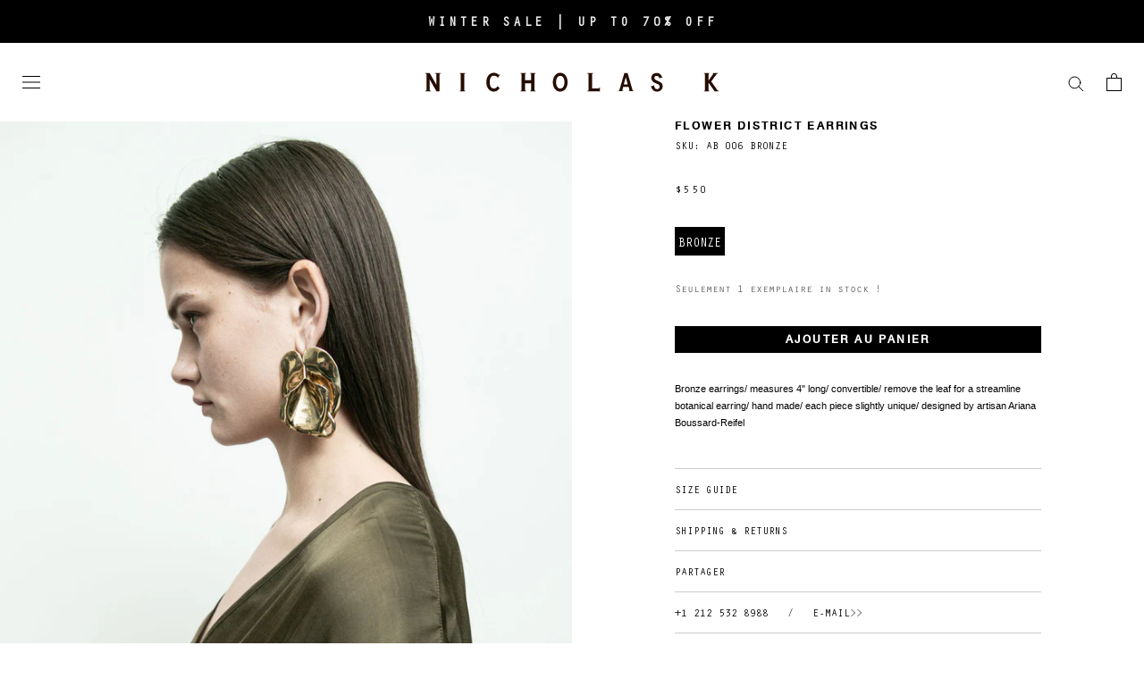

--- FILE ---
content_type: text/html; charset=utf-8
request_url: https://nicholask.com/fr/products/flower-district-earrings
body_size: 39540
content:
<!doctype html>
<html class="no-js" lang="fr" style="overflow-y:inherit!important;">
  <head>
<!-- Begin BlackCrow Script Tag: DO NOT MODIFY! -->
     <script type="text/javascript" async src="https://shopify-init.blackcrow.ai/js/core/nicholask-com.js?shopify_app_version=1.0.206&shop=nicholask-com.myshopify.com"></script>
<!-- End BlackCrow Script Tag --> 
    <!-- Google tag (gtag.js) -->
<script async src="https://www.googletagmanager.com/gtag/js?id=G-5BBBRGCZHB"></script>
<script>
  window.dataLayer = window.dataLayer || [];
  function gtag(){dataLayer.push(arguments);}
  gtag('js', new Date());

  gtag('config', 'G-5BBBRGCZHB');
</script>
    <script type="text/javascript">
    (function(c,l,a,r,i,t,y){
        c[a]=c[a]||function(){(c[a].q=c[a].q||[]).push(arguments)};
        t=l.createElement(r);t.async=1;t.src="https://www.clarity.ms/tag/"+i;
        y=l.getElementsByTagName(r)[0];y.parentNode.insertBefore(t,y);
    })(window, document, "clarity", "script", "mxtgb7szim");
</script>

    
    <link rel="stylesheet" href="//nicholask.com/cdn/shop/t/94/assets/theme.scss.css?v=32746169159262095691768508208">
    <link rel="stylesheet" href="//nicholask.com/cdn/shop/t/94/assets/custom.scss.css?v=108005218117079308401714486560">
    <link rel="stylesheet" href="//nicholask.com/cdn/shop/t/94/assets/custom-mw.css?v=69637148747091911781733471280">
    
<link rel="stylesheet" href="//nicholask.com/cdn/shop/t/94/assets/slick-theme.scss.css?v=85494102387568454541705471376"><link rel="stylesheet" href="//nicholask.com/cdn/shop/t/94/assets/styles.scss.css?v=180105942968955309131705471376">
    <meta charset="utf-8"> 
    <meta http-equiv="X-UA-Compatible" content="IE=edge,chrome=1">
    <meta name="viewport" content="width=device-width, initial-scale=1.0, user-scalable=yes, maximum-scale=5.0, height=device-height, minimum-scale=1.0">
    <meta name="theme-color" content="">

    <title>
      Flower District Earrings | Womens Accessories | Nicholas K
    </title><meta name="description" content="Bronze earrings/ measures 4&quot; long/ convertible/ remove the leaf for a streamline botanical earring/ hand made/ each piece slightly unique/ designed by artisan Ariana Boussard-Reifel"><link rel="canonical" href="https://nicholask.com/fr/products/flower-district-earrings"><link rel="shortcut icon" href="//nicholask.com/cdn/shop/files/NK_STAMP_nocircle_32x32.png?v=1752153554" type="image/png"><meta property="og:type" content="product">
  <meta property="og:title" content="Flower District Earrings"><meta property="og:image" content="http://nicholask.com/cdn/shop/files/FlowerDistrictEarring-01_grande.jpg?v=1709580578">
    <meta property="og:image:secure_url" content="https://nicholask.com/cdn/shop/files/FlowerDistrictEarring-01_grande.jpg?v=1709580578"><meta property="og:image" content="http://nicholask.com/cdn/shop/files/FlowerDistrictEarring-02_grande.jpg?v=1709580577">
    <meta property="og:image:secure_url" content="https://nicholask.com/cdn/shop/files/FlowerDistrictEarring-02_grande.jpg?v=1709580577"><meta property="og:image" content="http://nicholask.com/cdn/shop/files/FlowerDistrictEarring-03_grande.jpg?v=1709580578">
    <meta property="og:image:secure_url" content="https://nicholask.com/cdn/shop/files/FlowerDistrictEarring-03_grande.jpg?v=1709580578"><meta property="product:price:amount" content="550.00">
  <meta property="product:price:currency" content="USD"><meta property="og:description" content="Bronze earrings/ measures 4&quot; long/ convertible/ remove the leaf for a streamline botanical earring/ hand made/ each piece slightly unique/ designed by artisan Ariana Boussard-Reifel"><meta property="og:url" content="https://nicholask.com/fr/products/flower-district-earrings">
<meta property="og:site_name" content="Nicholas K"><meta name="twitter:card" content="summary"><meta name="twitter:title" content="Flower District Earrings">
  <meta name="twitter:description" content="Bronze earrings/ measures 4&quot; long/ convertible/ remove the leaf for a streamline botanical earring/ hand made/ each piece slightly unique/ designed by artisan Ariana Boussard-Reifel">
  <meta name="twitter:image" content="https://nicholask.com/cdn/shop/files/FlowerDistrictEarring-01_600x600_crop_center.jpg?v=1709580578"><script>
      // This allows to expose several variables to the global scope, to be used in scripts
      window.theme = {
        template: "product",
        shopCurrency: "USD",
        moneyFormat: "${{amount}}",
        moneyWithCurrencyFormat: "${{amount}} USD",
        useNativeMultiCurrency: true,
        currencyConversionEnabled: false,
        currencyConversionMoneyFormat: "money_format",
        currencyConversionRoundAmounts: true,
        productImageSize: "natural",
        searchMode: "product",
        showPageTransition: true,
        showElementStaggering: false,
        showImageZooming: true
      };

      window.languages = {
        cartAddNote: "Ajouter une note",
        cartEditNote: "Editer la note",
        productImageLoadingError: "L\u0026#39;image n\u0026#39;a pas pu être chargée. Essayez de recharger la page.",
        productFormAddToCart: "Ajouter au panier",
        productFormUnavailable: "Indisponible",
        productFormSoldOut: "Rupture",
        shippingEstimatorOneResult: "1 option disponible :",
        shippingEstimatorMoreResults: "{{count}} options disponibles :",
        shippingEstimatorNoResults: "Nous ne livrons pas à cette adresse."
      };

      window.lazySizesConfig = {
        loadHidden: false,
        hFac: 0.5,
        expFactor: 2,
        ricTimeout: 150,
        lazyClass: 'Image--lazyLoad',
        loadingClass: 'Image--lazyLoading',
        loadedClass: 'Image--lazyLoaded'
      };
		
      document.documentElement.className = document.documentElement.className.replace('no-js', 'js');
      document.documentElement.style.setProperty('--window-height', window.innerHeight + 'px');

      // We do a quick detection of some features (we could use Modernizr but for so little...)
      (function() {
        document.documentElement.className += ((window.CSS && window.CSS.supports('(position: sticky) or (position: -webkit-sticky)')) ? ' supports-sticky' : ' no-supports-sticky');
        document.documentElement.className += (window.matchMedia('(-moz-touch-enabled: 1), (hover: none)')).matches ? ' no-supports-hover' : ' supports-hover';
      }());

    </script>
	<!-- Global site tag (gtag.js) - Google Analytics -->
    <script async src="https://www.googletagmanager.com/gtag/js?id=UA-49206779-1"></script>
    <script>
      window.dataLayer = window.dataLayer || [];
      function gtag(){dataLayer.push(arguments);}
      gtag('js', new Date());

      gtag('config', 'UA-49206779-1');
    </script>
    
    <!-- Avada Email Marketing Script -->
    

<script>window.AVADA_EM_POPUP_CACHE = 1623279723556</script>








        <script>
            const date = new Date();
            window.AVADA_EM =  window.AVADA_EM || {};
            window.AVADA_EM.template = "product";
            window.AVADA_EM.shopId = '1Qa8JUDHRqTeyzpSgfeY';
            const params = new URL(document.location).searchParams;
            if(params.get('isEmCheckout') === 'true' && params.get('token')) {
              if (localStorage.getItem('avada-em-converted')) {
                localStorage.removeItem('avada-em-converted');
              }
              localStorage.setItem('avada-em-converted', JSON.stringify({
                token:params.get('token'),
                expiredAt: date.setHours(date.getHours() + 24*3)
              }));
              if (params.get('redirectUrl')) {
                window.location.replace(params.get('redirectUrl'));
              }
            }
            window.AVADA_EM.isTrackingEnabled = false
        </script>
    <!-- /Avada Email Marketing Script -->

    
    <script>window.performance && window.performance.mark && window.performance.mark('shopify.content_for_header.start');</script><meta name="facebook-domain-verification" content="7bia6sj0bxdyexfspmdjwy0wejohdq">
<meta name="google-site-verification" content="g8NBhIGpLeduoHrvl13Z0vzofeLtmAhzzzenQQZqIGs">
<meta id="shopify-digital-wallet" name="shopify-digital-wallet" content="/8559427650/digital_wallets/dialog">
<meta name="shopify-checkout-api-token" content="517f380146efea7a657e5cf0ecacaad0">
<meta id="in-context-paypal-metadata" data-shop-id="8559427650" data-venmo-supported="false" data-environment="production" data-locale="fr_FR" data-paypal-v4="true" data-currency="USD">
<link rel="alternate" hreflang="x-default" href="https://nicholask.com/products/flower-district-earrings">
<link rel="alternate" hreflang="en" href="https://nicholask.com/products/flower-district-earrings">
<link rel="alternate" hreflang="zh-Hant" href="https://nicholask.com/zh-hant/products/flower-district-earrings">
<link rel="alternate" hreflang="de" href="https://nicholask.com/de/products/flower-district-earrings">
<link rel="alternate" hreflang="ar" href="https://nicholask.com/ar/products/flower-district-earrings">
<link rel="alternate" hreflang="nl" href="https://nicholask.com/nl/products/flower-district-earrings">
<link rel="alternate" hreflang="et" href="https://nicholask.com/et/products/flower-district-earrings">
<link rel="alternate" hreflang="da" href="https://nicholask.com/da/products/flower-district-earrings">
<link rel="alternate" hreflang="fr" href="https://nicholask.com/fr/products/flower-district-earrings">
<link rel="alternate" hreflang="it" href="https://nicholask.com/it/products/flower-district-earrings">
<link rel="alternate" hreflang="ja" href="https://nicholask.com/ja/products/flower-district-earrings">
<link rel="alternate" hreflang="es" href="https://nicholask.com/es/products/flower-district-earrings">
<link rel="alternate" hreflang="tr" href="https://nicholask.com/tr/products/flower-district-earrings">
<link rel="alternate" hreflang="hi" href="https://nicholask.com/hi/products/flower-district-earrings">
<link rel="alternate" hreflang="zh-Hant-AD" href="https://nicholask.com/zh-hant/products/flower-district-earrings">
<link rel="alternate" hreflang="zh-Hant-AE" href="https://nicholask.com/zh-hant/products/flower-district-earrings">
<link rel="alternate" hreflang="zh-Hant-AG" href="https://nicholask.com/zh-hant/products/flower-district-earrings">
<link rel="alternate" hreflang="zh-Hant-AI" href="https://nicholask.com/zh-hant/products/flower-district-earrings">
<link rel="alternate" hreflang="zh-Hant-AL" href="https://nicholask.com/zh-hant/products/flower-district-earrings">
<link rel="alternate" hreflang="zh-Hant-AM" href="https://nicholask.com/zh-hant/products/flower-district-earrings">
<link rel="alternate" hreflang="zh-Hant-AO" href="https://nicholask.com/zh-hant/products/flower-district-earrings">
<link rel="alternate" hreflang="zh-Hant-AR" href="https://nicholask.com/zh-hant/products/flower-district-earrings">
<link rel="alternate" hreflang="zh-Hant-AT" href="https://nicholask.com/zh-hant/products/flower-district-earrings">
<link rel="alternate" hreflang="zh-Hant-AU" href="https://nicholask.com/zh-hant/products/flower-district-earrings">
<link rel="alternate" hreflang="zh-Hant-AW" href="https://nicholask.com/zh-hant/products/flower-district-earrings">
<link rel="alternate" hreflang="zh-Hant-AZ" href="https://nicholask.com/zh-hant/products/flower-district-earrings">
<link rel="alternate" hreflang="zh-Hant-BA" href="https://nicholask.com/zh-hant/products/flower-district-earrings">
<link rel="alternate" hreflang="zh-Hant-BB" href="https://nicholask.com/zh-hant/products/flower-district-earrings">
<link rel="alternate" hreflang="zh-Hant-BD" href="https://nicholask.com/zh-hant/products/flower-district-earrings">
<link rel="alternate" hreflang="zh-Hant-BE" href="https://nicholask.com/zh-hant/products/flower-district-earrings">
<link rel="alternate" hreflang="zh-Hant-BF" href="https://nicholask.com/zh-hant/products/flower-district-earrings">
<link rel="alternate" hreflang="zh-Hant-BG" href="https://nicholask.com/zh-hant/products/flower-district-earrings">
<link rel="alternate" hreflang="zh-Hant-BH" href="https://nicholask.com/zh-hant/products/flower-district-earrings">
<link rel="alternate" hreflang="zh-Hant-BI" href="https://nicholask.com/zh-hant/products/flower-district-earrings">
<link rel="alternate" hreflang="zh-Hant-BJ" href="https://nicholask.com/zh-hant/products/flower-district-earrings">
<link rel="alternate" hreflang="zh-Hant-BL" href="https://nicholask.com/zh-hant/products/flower-district-earrings">
<link rel="alternate" hreflang="zh-Hant-BM" href="https://nicholask.com/zh-hant/products/flower-district-earrings">
<link rel="alternate" hreflang="zh-Hant-BN" href="https://nicholask.com/zh-hant/products/flower-district-earrings">
<link rel="alternate" hreflang="zh-Hant-BO" href="https://nicholask.com/zh-hant/products/flower-district-earrings">
<link rel="alternate" hreflang="zh-Hant-BQ" href="https://nicholask.com/zh-hant/products/flower-district-earrings">
<link rel="alternate" hreflang="zh-Hant-BS" href="https://nicholask.com/zh-hant/products/flower-district-earrings">
<link rel="alternate" hreflang="zh-Hant-BW" href="https://nicholask.com/zh-hant/products/flower-district-earrings">
<link rel="alternate" hreflang="zh-Hant-BZ" href="https://nicholask.com/zh-hant/products/flower-district-earrings">
<link rel="alternate" hreflang="zh-Hant-CA" href="https://nicholask.com/zh-hant/products/flower-district-earrings">
<link rel="alternate" hreflang="zh-Hant-CK" href="https://nicholask.com/zh-hant/products/flower-district-earrings">
<link rel="alternate" hreflang="zh-Hant-CL" href="https://nicholask.com/zh-hant/products/flower-district-earrings">
<link rel="alternate" hreflang="zh-Hant-CM" href="https://nicholask.com/zh-hant/products/flower-district-earrings">
<link rel="alternate" hreflang="zh-Hant-CN" href="https://nicholask.com/zh-hant/products/flower-district-earrings">
<link rel="alternate" hreflang="zh-Hant-CO" href="https://nicholask.com/zh-hant/products/flower-district-earrings">
<link rel="alternate" hreflang="zh-Hant-CR" href="https://nicholask.com/zh-hant/products/flower-district-earrings">
<link rel="alternate" hreflang="zh-Hant-CV" href="https://nicholask.com/zh-hant/products/flower-district-earrings">
<link rel="alternate" hreflang="zh-Hant-CW" href="https://nicholask.com/zh-hant/products/flower-district-earrings">
<link rel="alternate" hreflang="zh-Hant-CY" href="https://nicholask.com/zh-hant/products/flower-district-earrings">
<link rel="alternate" hreflang="zh-Hant-CZ" href="https://nicholask.com/zh-hant/products/flower-district-earrings">
<link rel="alternate" hreflang="zh-Hant-DE" href="https://nicholask.com/zh-hant/products/flower-district-earrings">
<link rel="alternate" hreflang="zh-Hant-DJ" href="https://nicholask.com/zh-hant/products/flower-district-earrings">
<link rel="alternate" hreflang="zh-Hant-DK" href="https://nicholask.com/zh-hant/products/flower-district-earrings">
<link rel="alternate" hreflang="zh-Hant-DM" href="https://nicholask.com/zh-hant/products/flower-district-earrings">
<link rel="alternate" hreflang="zh-Hant-DO" href="https://nicholask.com/zh-hant/products/flower-district-earrings">
<link rel="alternate" hreflang="zh-Hant-DZ" href="https://nicholask.com/zh-hant/products/flower-district-earrings">
<link rel="alternate" hreflang="zh-Hant-EC" href="https://nicholask.com/zh-hant/products/flower-district-earrings">
<link rel="alternate" hreflang="zh-Hant-EE" href="https://nicholask.com/zh-hant/products/flower-district-earrings">
<link rel="alternate" hreflang="zh-Hant-EG" href="https://nicholask.com/zh-hant/products/flower-district-earrings">
<link rel="alternate" hreflang="zh-Hant-ES" href="https://nicholask.com/zh-hant/products/flower-district-earrings">
<link rel="alternate" hreflang="zh-Hant-ET" href="https://nicholask.com/zh-hant/products/flower-district-earrings">
<link rel="alternate" hreflang="zh-Hant-FI" href="https://nicholask.com/zh-hant/products/flower-district-earrings">
<link rel="alternate" hreflang="zh-Hant-FJ" href="https://nicholask.com/zh-hant/products/flower-district-earrings">
<link rel="alternate" hreflang="zh-Hant-FK" href="https://nicholask.com/zh-hant/products/flower-district-earrings">
<link rel="alternate" hreflang="zh-Hant-FO" href="https://nicholask.com/zh-hant/products/flower-district-earrings">
<link rel="alternate" hreflang="zh-Hant-FR" href="https://nicholask.com/zh-hant/products/flower-district-earrings">
<link rel="alternate" hreflang="zh-Hant-GA" href="https://nicholask.com/zh-hant/products/flower-district-earrings">
<link rel="alternate" hreflang="zh-Hant-GB" href="https://nicholask.com/zh-hant/products/flower-district-earrings">
<link rel="alternate" hreflang="zh-Hant-GD" href="https://nicholask.com/zh-hant/products/flower-district-earrings">
<link rel="alternate" hreflang="zh-Hant-GE" href="https://nicholask.com/zh-hant/products/flower-district-earrings">
<link rel="alternate" hreflang="zh-Hant-GF" href="https://nicholask.com/zh-hant/products/flower-district-earrings">
<link rel="alternate" hreflang="zh-Hant-GG" href="https://nicholask.com/zh-hant/products/flower-district-earrings">
<link rel="alternate" hreflang="zh-Hant-GH" href="https://nicholask.com/zh-hant/products/flower-district-earrings">
<link rel="alternate" hreflang="zh-Hant-GI" href="https://nicholask.com/zh-hant/products/flower-district-earrings">
<link rel="alternate" hreflang="zh-Hant-GL" href="https://nicholask.com/zh-hant/products/flower-district-earrings">
<link rel="alternate" hreflang="zh-Hant-GM" href="https://nicholask.com/zh-hant/products/flower-district-earrings">
<link rel="alternate" hreflang="zh-Hant-GN" href="https://nicholask.com/zh-hant/products/flower-district-earrings">
<link rel="alternate" hreflang="zh-Hant-GP" href="https://nicholask.com/zh-hant/products/flower-district-earrings">
<link rel="alternate" hreflang="zh-Hant-GQ" href="https://nicholask.com/zh-hant/products/flower-district-earrings">
<link rel="alternate" hreflang="zh-Hant-GR" href="https://nicholask.com/zh-hant/products/flower-district-earrings">
<link rel="alternate" hreflang="zh-Hant-GT" href="https://nicholask.com/zh-hant/products/flower-district-earrings">
<link rel="alternate" hreflang="zh-Hant-GW" href="https://nicholask.com/zh-hant/products/flower-district-earrings">
<link rel="alternate" hreflang="zh-Hant-GY" href="https://nicholask.com/zh-hant/products/flower-district-earrings">
<link rel="alternate" hreflang="zh-Hant-HK" href="https://nicholask.com/zh-hant/products/flower-district-earrings">
<link rel="alternate" hreflang="zh-Hant-HN" href="https://nicholask.com/zh-hant/products/flower-district-earrings">
<link rel="alternate" hreflang="zh-Hant-HR" href="https://nicholask.com/zh-hant/products/flower-district-earrings">
<link rel="alternate" hreflang="zh-Hant-HT" href="https://nicholask.com/zh-hant/products/flower-district-earrings">
<link rel="alternate" hreflang="zh-Hant-HU" href="https://nicholask.com/zh-hant/products/flower-district-earrings">
<link rel="alternate" hreflang="zh-Hant-ID" href="https://nicholask.com/zh-hant/products/flower-district-earrings">
<link rel="alternate" hreflang="zh-Hant-IE" href="https://nicholask.com/zh-hant/products/flower-district-earrings">
<link rel="alternate" hreflang="zh-Hant-IL" href="https://nicholask.com/zh-hant/products/flower-district-earrings">
<link rel="alternate" hreflang="zh-Hant-IS" href="https://nicholask.com/zh-hant/products/flower-district-earrings">
<link rel="alternate" hreflang="zh-Hant-IT" href="https://nicholask.com/zh-hant/products/flower-district-earrings">
<link rel="alternate" hreflang="zh-Hant-JE" href="https://nicholask.com/zh-hant/products/flower-district-earrings">
<link rel="alternate" hreflang="zh-Hant-JM" href="https://nicholask.com/zh-hant/products/flower-district-earrings">
<link rel="alternate" hreflang="zh-Hant-JO" href="https://nicholask.com/zh-hant/products/flower-district-earrings">
<link rel="alternate" hreflang="zh-Hant-JP" href="https://nicholask.com/zh-hant/products/flower-district-earrings">
<link rel="alternate" hreflang="zh-Hant-KE" href="https://nicholask.com/zh-hant/products/flower-district-earrings">
<link rel="alternate" hreflang="zh-Hant-KG" href="https://nicholask.com/zh-hant/products/flower-district-earrings">
<link rel="alternate" hreflang="zh-Hant-KH" href="https://nicholask.com/zh-hant/products/flower-district-earrings">
<link rel="alternate" hreflang="zh-Hant-KI" href="https://nicholask.com/zh-hant/products/flower-district-earrings">
<link rel="alternate" hreflang="zh-Hant-KM" href="https://nicholask.com/zh-hant/products/flower-district-earrings">
<link rel="alternate" hreflang="zh-Hant-KN" href="https://nicholask.com/zh-hant/products/flower-district-earrings">
<link rel="alternate" hreflang="zh-Hant-KR" href="https://nicholask.com/zh-hant/products/flower-district-earrings">
<link rel="alternate" hreflang="zh-Hant-KY" href="https://nicholask.com/zh-hant/products/flower-district-earrings">
<link rel="alternate" hreflang="zh-Hant-KZ" href="https://nicholask.com/zh-hant/products/flower-district-earrings">
<link rel="alternate" hreflang="zh-Hant-LA" href="https://nicholask.com/zh-hant/products/flower-district-earrings">
<link rel="alternate" hreflang="zh-Hant-LC" href="https://nicholask.com/zh-hant/products/flower-district-earrings">
<link rel="alternate" hreflang="zh-Hant-LI" href="https://nicholask.com/zh-hant/products/flower-district-earrings">
<link rel="alternate" hreflang="zh-Hant-LK" href="https://nicholask.com/zh-hant/products/flower-district-earrings">
<link rel="alternate" hreflang="zh-Hant-LS" href="https://nicholask.com/zh-hant/products/flower-district-earrings">
<link rel="alternate" hreflang="zh-Hant-LT" href="https://nicholask.com/zh-hant/products/flower-district-earrings">
<link rel="alternate" hreflang="zh-Hant-LU" href="https://nicholask.com/zh-hant/products/flower-district-earrings">
<link rel="alternate" hreflang="zh-Hant-LV" href="https://nicholask.com/zh-hant/products/flower-district-earrings">
<link rel="alternate" hreflang="zh-Hant-MC" href="https://nicholask.com/zh-hant/products/flower-district-earrings">
<link rel="alternate" hreflang="zh-Hant-MD" href="https://nicholask.com/zh-hant/products/flower-district-earrings">
<link rel="alternate" hreflang="zh-Hant-ME" href="https://nicholask.com/zh-hant/products/flower-district-earrings">
<link rel="alternate" hreflang="zh-Hant-MF" href="https://nicholask.com/zh-hant/products/flower-district-earrings">
<link rel="alternate" hreflang="zh-Hant-MG" href="https://nicholask.com/zh-hant/products/flower-district-earrings">
<link rel="alternate" hreflang="zh-Hant-MK" href="https://nicholask.com/zh-hant/products/flower-district-earrings">
<link rel="alternate" hreflang="zh-Hant-MN" href="https://nicholask.com/zh-hant/products/flower-district-earrings">
<link rel="alternate" hreflang="zh-Hant-MO" href="https://nicholask.com/zh-hant/products/flower-district-earrings">
<link rel="alternate" hreflang="zh-Hant-MQ" href="https://nicholask.com/zh-hant/products/flower-district-earrings">
<link rel="alternate" hreflang="zh-Hant-MR" href="https://nicholask.com/zh-hant/products/flower-district-earrings">
<link rel="alternate" hreflang="zh-Hant-MS" href="https://nicholask.com/zh-hant/products/flower-district-earrings">
<link rel="alternate" hreflang="zh-Hant-MT" href="https://nicholask.com/zh-hant/products/flower-district-earrings">
<link rel="alternate" hreflang="zh-Hant-MU" href="https://nicholask.com/zh-hant/products/flower-district-earrings">
<link rel="alternate" hreflang="zh-Hant-MV" href="https://nicholask.com/zh-hant/products/flower-district-earrings">
<link rel="alternate" hreflang="zh-Hant-MW" href="https://nicholask.com/zh-hant/products/flower-district-earrings">
<link rel="alternate" hreflang="zh-Hant-MY" href="https://nicholask.com/zh-hant/products/flower-district-earrings">
<link rel="alternate" hreflang="zh-Hant-MZ" href="https://nicholask.com/zh-hant/products/flower-district-earrings">
<link rel="alternate" hreflang="zh-Hant-NA" href="https://nicholask.com/zh-hant/products/flower-district-earrings">
<link rel="alternate" hreflang="zh-Hant-NC" href="https://nicholask.com/zh-hant/products/flower-district-earrings">
<link rel="alternate" hreflang="zh-Hant-NG" href="https://nicholask.com/zh-hant/products/flower-district-earrings">
<link rel="alternate" hreflang="zh-Hant-NI" href="https://nicholask.com/zh-hant/products/flower-district-earrings">
<link rel="alternate" hreflang="zh-Hant-NL" href="https://nicholask.com/zh-hant/products/flower-district-earrings">
<link rel="alternate" hreflang="zh-Hant-NO" href="https://nicholask.com/zh-hant/products/flower-district-earrings">
<link rel="alternate" hreflang="zh-Hant-NP" href="https://nicholask.com/zh-hant/products/flower-district-earrings">
<link rel="alternate" hreflang="zh-Hant-NR" href="https://nicholask.com/zh-hant/products/flower-district-earrings">
<link rel="alternate" hreflang="zh-Hant-NU" href="https://nicholask.com/zh-hant/products/flower-district-earrings">
<link rel="alternate" hreflang="zh-Hant-NZ" href="https://nicholask.com/zh-hant/products/flower-district-earrings">
<link rel="alternate" hreflang="zh-Hant-OM" href="https://nicholask.com/zh-hant/products/flower-district-earrings">
<link rel="alternate" hreflang="zh-Hant-PA" href="https://nicholask.com/zh-hant/products/flower-district-earrings">
<link rel="alternate" hreflang="zh-Hant-PE" href="https://nicholask.com/zh-hant/products/flower-district-earrings">
<link rel="alternate" hreflang="zh-Hant-PF" href="https://nicholask.com/zh-hant/products/flower-district-earrings">
<link rel="alternate" hreflang="zh-Hant-PG" href="https://nicholask.com/zh-hant/products/flower-district-earrings">
<link rel="alternate" hreflang="zh-Hant-PH" href="https://nicholask.com/zh-hant/products/flower-district-earrings">
<link rel="alternate" hreflang="zh-Hant-PK" href="https://nicholask.com/zh-hant/products/flower-district-earrings">
<link rel="alternate" hreflang="zh-Hant-PL" href="https://nicholask.com/zh-hant/products/flower-district-earrings">
<link rel="alternate" hreflang="zh-Hant-PY" href="https://nicholask.com/zh-hant/products/flower-district-earrings">
<link rel="alternate" hreflang="zh-Hant-QA" href="https://nicholask.com/zh-hant/products/flower-district-earrings">
<link rel="alternate" hreflang="zh-Hant-RE" href="https://nicholask.com/zh-hant/products/flower-district-earrings">
<link rel="alternate" hreflang="zh-Hant-RO" href="https://nicholask.com/zh-hant/products/flower-district-earrings">
<link rel="alternate" hreflang="zh-Hant-RS" href="https://nicholask.com/zh-hant/products/flower-district-earrings">
<link rel="alternate" hreflang="zh-Hant-RW" href="https://nicholask.com/zh-hant/products/flower-district-earrings">
<link rel="alternate" hreflang="zh-Hant-SA" href="https://nicholask.com/zh-hant/products/flower-district-earrings">
<link rel="alternate" hreflang="zh-Hant-SB" href="https://nicholask.com/zh-hant/products/flower-district-earrings">
<link rel="alternate" hreflang="zh-Hant-SC" href="https://nicholask.com/zh-hant/products/flower-district-earrings">
<link rel="alternate" hreflang="zh-Hant-SE" href="https://nicholask.com/zh-hant/products/flower-district-earrings">
<link rel="alternate" hreflang="zh-Hant-SG" href="https://nicholask.com/zh-hant/products/flower-district-earrings">
<link rel="alternate" hreflang="zh-Hant-SI" href="https://nicholask.com/zh-hant/products/flower-district-earrings">
<link rel="alternate" hreflang="zh-Hant-SK" href="https://nicholask.com/zh-hant/products/flower-district-earrings">
<link rel="alternate" hreflang="zh-Hant-SL" href="https://nicholask.com/zh-hant/products/flower-district-earrings">
<link rel="alternate" hreflang="zh-Hant-SM" href="https://nicholask.com/zh-hant/products/flower-district-earrings">
<link rel="alternate" hreflang="zh-Hant-SN" href="https://nicholask.com/zh-hant/products/flower-district-earrings">
<link rel="alternate" hreflang="zh-Hant-SR" href="https://nicholask.com/zh-hant/products/flower-district-earrings">
<link rel="alternate" hreflang="zh-Hant-ST" href="https://nicholask.com/zh-hant/products/flower-district-earrings">
<link rel="alternate" hreflang="zh-Hant-SV" href="https://nicholask.com/zh-hant/products/flower-district-earrings">
<link rel="alternate" hreflang="zh-Hant-SZ" href="https://nicholask.com/zh-hant/products/flower-district-earrings">
<link rel="alternate" hreflang="zh-Hant-TC" href="https://nicholask.com/zh-hant/products/flower-district-earrings">
<link rel="alternate" hreflang="zh-Hant-TD" href="https://nicholask.com/zh-hant/products/flower-district-earrings">
<link rel="alternate" hreflang="zh-Hant-TG" href="https://nicholask.com/zh-hant/products/flower-district-earrings">
<link rel="alternate" hreflang="zh-Hant-TH" href="https://nicholask.com/zh-hant/products/flower-district-earrings">
<link rel="alternate" hreflang="zh-Hant-TL" href="https://nicholask.com/zh-hant/products/flower-district-earrings">
<link rel="alternate" hreflang="zh-Hant-TN" href="https://nicholask.com/zh-hant/products/flower-district-earrings">
<link rel="alternate" hreflang="zh-Hant-TO" href="https://nicholask.com/zh-hant/products/flower-district-earrings">
<link rel="alternate" hreflang="zh-Hant-TT" href="https://nicholask.com/zh-hant/products/flower-district-earrings">
<link rel="alternate" hreflang="zh-Hant-TV" href="https://nicholask.com/zh-hant/products/flower-district-earrings">
<link rel="alternate" hreflang="zh-Hant-TW" href="https://nicholask.com/zh-hant/products/flower-district-earrings">
<link rel="alternate" hreflang="zh-Hant-TZ" href="https://nicholask.com/zh-hant/products/flower-district-earrings">
<link rel="alternate" hreflang="zh-Hant-UG" href="https://nicholask.com/zh-hant/products/flower-district-earrings">
<link rel="alternate" hreflang="zh-Hant-US" href="https://nicholask.com/zh-hant/products/flower-district-earrings">
<link rel="alternate" hreflang="zh-Hant-UY" href="https://nicholask.com/zh-hant/products/flower-district-earrings">
<link rel="alternate" hreflang="zh-Hant-UZ" href="https://nicholask.com/zh-hant/products/flower-district-earrings">
<link rel="alternate" hreflang="zh-Hant-VC" href="https://nicholask.com/zh-hant/products/flower-district-earrings">
<link rel="alternate" hreflang="zh-Hant-VG" href="https://nicholask.com/zh-hant/products/flower-district-earrings">
<link rel="alternate" hreflang="zh-Hant-VN" href="https://nicholask.com/zh-hant/products/flower-district-earrings">
<link rel="alternate" hreflang="zh-Hant-VU" href="https://nicholask.com/zh-hant/products/flower-district-earrings">
<link rel="alternate" hreflang="zh-Hant-WS" href="https://nicholask.com/zh-hant/products/flower-district-earrings">
<link rel="alternate" hreflang="zh-Hant-YT" href="https://nicholask.com/zh-hant/products/flower-district-earrings">
<link rel="alternate" hreflang="zh-Hant-ZA" href="https://nicholask.com/zh-hant/products/flower-district-earrings">
<link rel="alternate" hreflang="zh-Hant-ZM" href="https://nicholask.com/zh-hant/products/flower-district-earrings">
<link rel="alternate" type="application/json+oembed" href="https://nicholask.com/fr/products/flower-district-earrings.oembed">
<script async="async" src="/checkouts/internal/preloads.js?locale=fr-US"></script>
<script id="apple-pay-shop-capabilities" type="application/json">{"shopId":8559427650,"countryCode":"US","currencyCode":"USD","merchantCapabilities":["supports3DS"],"merchantId":"gid:\/\/shopify\/Shop\/8559427650","merchantName":"Nicholas K","requiredBillingContactFields":["postalAddress","email","phone"],"requiredShippingContactFields":["postalAddress","email","phone"],"shippingType":"shipping","supportedNetworks":["visa","masterCard","amex","discover","elo","jcb"],"total":{"type":"pending","label":"Nicholas K","amount":"1.00"},"shopifyPaymentsEnabled":true,"supportsSubscriptions":true}</script>
<script id="shopify-features" type="application/json">{"accessToken":"517f380146efea7a657e5cf0ecacaad0","betas":["rich-media-storefront-analytics"],"domain":"nicholask.com","predictiveSearch":true,"shopId":8559427650,"locale":"fr"}</script>
<script>var Shopify = Shopify || {};
Shopify.shop = "nicholask-com.myshopify.com";
Shopify.locale = "fr";
Shopify.currency = {"active":"USD","rate":"1.0"};
Shopify.country = "US";
Shopify.theme = {"name":"Accessibility improvements | v5","id":135105609914,"schema_name":"Prestige","schema_version":"4.3.0","theme_store_id":null,"role":"main"};
Shopify.theme.handle = "null";
Shopify.theme.style = {"id":null,"handle":null};
Shopify.cdnHost = "nicholask.com/cdn";
Shopify.routes = Shopify.routes || {};
Shopify.routes.root = "/fr/";</script>
<script type="module">!function(o){(o.Shopify=o.Shopify||{}).modules=!0}(window);</script>
<script>!function(o){function n(){var o=[];function n(){o.push(Array.prototype.slice.apply(arguments))}return n.q=o,n}var t=o.Shopify=o.Shopify||{};t.loadFeatures=n(),t.autoloadFeatures=n()}(window);</script>
<script id="shop-js-analytics" type="application/json">{"pageType":"product"}</script>
<script defer="defer" async type="module" src="//nicholask.com/cdn/shopifycloud/shop-js/modules/v2/client.init-shop-cart-sync_XvpUV7qp.fr.esm.js"></script>
<script defer="defer" async type="module" src="//nicholask.com/cdn/shopifycloud/shop-js/modules/v2/chunk.common_C2xzKNNs.esm.js"></script>
<script type="module">
  await import("//nicholask.com/cdn/shopifycloud/shop-js/modules/v2/client.init-shop-cart-sync_XvpUV7qp.fr.esm.js");
await import("//nicholask.com/cdn/shopifycloud/shop-js/modules/v2/chunk.common_C2xzKNNs.esm.js");

  window.Shopify.SignInWithShop?.initShopCartSync?.({"fedCMEnabled":true,"windoidEnabled":true});

</script>
<script>(function() {
  var isLoaded = false;
  function asyncLoad() {
    if (isLoaded) return;
    isLoaded = true;
    var urls = ["https:\/\/assets1.adroll.com\/shopify\/latest\/j\/shopify_rolling_bootstrap_v2.js?adroll_adv_id=4LRZDPAQORBMRGYIQAPIIU\u0026adroll_pix_id=WY3QKDCTZBCNTPCWYNU3AK\u0026shop=nicholask-com.myshopify.com","https:\/\/static.klaviyo.com\/onsite\/js\/klaviyo.js?company_id=YyTs9H\u0026shop=nicholask-com.myshopify.com"];
    for (var i = 0; i < urls.length; i++) {
      var s = document.createElement('script');
      s.type = 'text/javascript';
      s.async = true;
      s.src = urls[i];
      var x = document.getElementsByTagName('script')[0];
      x.parentNode.insertBefore(s, x);
    }
  };
  if(window.attachEvent) {
    window.attachEvent('onload', asyncLoad);
  } else {
    window.addEventListener('load', asyncLoad, false);
  }
})();</script>
<script id="__st">var __st={"a":8559427650,"offset":-18000,"reqid":"7909abdd-c7e3-4faa-a5da-9f8a95949b2b-1768671805","pageurl":"nicholask.com\/fr\/products\/flower-district-earrings","u":"453f4ae633b9","p":"product","rtyp":"product","rid":7592215314618};</script>
<script>window.ShopifyPaypalV4VisibilityTracking = true;</script>
<script id="captcha-bootstrap">!function(){'use strict';const t='contact',e='account',n='new_comment',o=[[t,t],['blogs',n],['comments',n],[t,'customer']],c=[[e,'customer_login'],[e,'guest_login'],[e,'recover_customer_password'],[e,'create_customer']],r=t=>t.map((([t,e])=>`form[action*='/${t}']:not([data-nocaptcha='true']) input[name='form_type'][value='${e}']`)).join(','),a=t=>()=>t?[...document.querySelectorAll(t)].map((t=>t.form)):[];function s(){const t=[...o],e=r(t);return a(e)}const i='password',u='form_key',d=['recaptcha-v3-token','g-recaptcha-response','h-captcha-response',i],f=()=>{try{return window.sessionStorage}catch{return}},m='__shopify_v',_=t=>t.elements[u];function p(t,e,n=!1){try{const o=window.sessionStorage,c=JSON.parse(o.getItem(e)),{data:r}=function(t){const{data:e,action:n}=t;return t[m]||n?{data:e,action:n}:{data:t,action:n}}(c);for(const[e,n]of Object.entries(r))t.elements[e]&&(t.elements[e].value=n);n&&o.removeItem(e)}catch(o){console.error('form repopulation failed',{error:o})}}const l='form_type',E='cptcha';function T(t){t.dataset[E]=!0}const w=window,h=w.document,L='Shopify',v='ce_forms',y='captcha';let A=!1;((t,e)=>{const n=(g='f06e6c50-85a8-45c8-87d0-21a2b65856fe',I='https://cdn.shopify.com/shopifycloud/storefront-forms-hcaptcha/ce_storefront_forms_captcha_hcaptcha.v1.5.2.iife.js',D={infoText:'Protégé par hCaptcha',privacyText:'Confidentialité',termsText:'Conditions'},(t,e,n)=>{const o=w[L][v],c=o.bindForm;if(c)return c(t,g,e,D).then(n);var r;o.q.push([[t,g,e,D],n]),r=I,A||(h.body.append(Object.assign(h.createElement('script'),{id:'captcha-provider',async:!0,src:r})),A=!0)});var g,I,D;w[L]=w[L]||{},w[L][v]=w[L][v]||{},w[L][v].q=[],w[L][y]=w[L][y]||{},w[L][y].protect=function(t,e){n(t,void 0,e),T(t)},Object.freeze(w[L][y]),function(t,e,n,w,h,L){const[v,y,A,g]=function(t,e,n){const i=e?o:[],u=t?c:[],d=[...i,...u],f=r(d),m=r(i),_=r(d.filter((([t,e])=>n.includes(e))));return[a(f),a(m),a(_),s()]}(w,h,L),I=t=>{const e=t.target;return e instanceof HTMLFormElement?e:e&&e.form},D=t=>v().includes(t);t.addEventListener('submit',(t=>{const e=I(t);if(!e)return;const n=D(e)&&!e.dataset.hcaptchaBound&&!e.dataset.recaptchaBound,o=_(e),c=g().includes(e)&&(!o||!o.value);(n||c)&&t.preventDefault(),c&&!n&&(function(t){try{if(!f())return;!function(t){const e=f();if(!e)return;const n=_(t);if(!n)return;const o=n.value;o&&e.removeItem(o)}(t);const e=Array.from(Array(32),(()=>Math.random().toString(36)[2])).join('');!function(t,e){_(t)||t.append(Object.assign(document.createElement('input'),{type:'hidden',name:u})),t.elements[u].value=e}(t,e),function(t,e){const n=f();if(!n)return;const o=[...t.querySelectorAll(`input[type='${i}']`)].map((({name:t})=>t)),c=[...d,...o],r={};for(const[a,s]of new FormData(t).entries())c.includes(a)||(r[a]=s);n.setItem(e,JSON.stringify({[m]:1,action:t.action,data:r}))}(t,e)}catch(e){console.error('failed to persist form',e)}}(e),e.submit())}));const S=(t,e)=>{t&&!t.dataset[E]&&(n(t,e.some((e=>e===t))),T(t))};for(const o of['focusin','change'])t.addEventListener(o,(t=>{const e=I(t);D(e)&&S(e,y())}));const B=e.get('form_key'),M=e.get(l),P=B&&M;t.addEventListener('DOMContentLoaded',(()=>{const t=y();if(P)for(const e of t)e.elements[l].value===M&&p(e,B);[...new Set([...A(),...v().filter((t=>'true'===t.dataset.shopifyCaptcha))])].forEach((e=>S(e,t)))}))}(h,new URLSearchParams(w.location.search),n,t,e,['guest_login'])})(!0,!1)}();</script>
<script integrity="sha256-4kQ18oKyAcykRKYeNunJcIwy7WH5gtpwJnB7kiuLZ1E=" data-source-attribution="shopify.loadfeatures" defer="defer" src="//nicholask.com/cdn/shopifycloud/storefront/assets/storefront/load_feature-a0a9edcb.js" crossorigin="anonymous"></script>
<script data-source-attribution="shopify.dynamic_checkout.dynamic.init">var Shopify=Shopify||{};Shopify.PaymentButton=Shopify.PaymentButton||{isStorefrontPortableWallets:!0,init:function(){window.Shopify.PaymentButton.init=function(){};var t=document.createElement("script");t.src="https://nicholask.com/cdn/shopifycloud/portable-wallets/latest/portable-wallets.fr.js",t.type="module",document.head.appendChild(t)}};
</script>
<script data-source-attribution="shopify.dynamic_checkout.buyer_consent">
  function portableWalletsHideBuyerConsent(e){var t=document.getElementById("shopify-buyer-consent"),n=document.getElementById("shopify-subscription-policy-button");t&&n&&(t.classList.add("hidden"),t.setAttribute("aria-hidden","true"),n.removeEventListener("click",e))}function portableWalletsShowBuyerConsent(e){var t=document.getElementById("shopify-buyer-consent"),n=document.getElementById("shopify-subscription-policy-button");t&&n&&(t.classList.remove("hidden"),t.removeAttribute("aria-hidden"),n.addEventListener("click",e))}window.Shopify?.PaymentButton&&(window.Shopify.PaymentButton.hideBuyerConsent=portableWalletsHideBuyerConsent,window.Shopify.PaymentButton.showBuyerConsent=portableWalletsShowBuyerConsent);
</script>
<script data-source-attribution="shopify.dynamic_checkout.cart.bootstrap">document.addEventListener("DOMContentLoaded",(function(){function t(){return document.querySelector("shopify-accelerated-checkout-cart, shopify-accelerated-checkout")}if(t())Shopify.PaymentButton.init();else{new MutationObserver((function(e,n){t()&&(Shopify.PaymentButton.init(),n.disconnect())})).observe(document.body,{childList:!0,subtree:!0})}}));
</script>
<script id='scb4127' type='text/javascript' async='' src='https://nicholask.com/cdn/shopifycloud/privacy-banner/storefront-banner.js'></script><link id="shopify-accelerated-checkout-styles" rel="stylesheet" media="screen" href="https://nicholask.com/cdn/shopifycloud/portable-wallets/latest/accelerated-checkout-backwards-compat.css" crossorigin="anonymous">
<style id="shopify-accelerated-checkout-cart">
        #shopify-buyer-consent {
  margin-top: 1em;
  display: inline-block;
  width: 100%;
}

#shopify-buyer-consent.hidden {
  display: none;
}

#shopify-subscription-policy-button {
  background: none;
  border: none;
  padding: 0;
  text-decoration: underline;
  font-size: inherit;
  cursor: pointer;
}

#shopify-subscription-policy-button::before {
  box-shadow: none;
}

      </style>

<script>window.performance && window.performance.mark && window.performance.mark('shopify.content_for_header.end');</script>
    <script src="https://ajax.googleapis.com/ajax/libs/jquery/3.4.1/jquery.min.js"></script>
	<script src="//nicholask.com/cdn/shop/t/94/assets/infinitescroll2154.js?v=57302252989879112101705491151" defer></script>
    <script src="//nicholask.com/cdn/shop/t/94/assets/lazysizes.min.js?v=174358363404432586981705471376" async></script>
<!--     <script src="https://cdnjs.cloudflare.com/ajax/libs/jquery.lazyload/1.9.1/jquery.lazyload.js"></script> -->
    
    
<script src="https://polyfill-fastly.net/v3/polyfill.min.js?unknown=polyfill&features=fetch,Element.prototype.closest,Element.prototype.remove,Element.prototype.classList,Array.prototype.includes,Array.prototype.fill,Object.assign,CustomEvent,IntersectionObserver,IntersectionObserverEntry,URL" defer></script>
    <script src="//nicholask.com/cdn/shop/t/94/assets/libs.min.js?v=88466822118989791001705471376" defer></script>
    <script src="//nicholask.com/cdn/shop/t/94/assets/theme.js?v=162731391461402130141705471376" defer></script><script src="//nicholask.com/cdn/shop/t/94/assets/slick.min.js?v=33408031789270915591705471376" defer></script><script src="//nicholask.com/cdn/shop/t/94/assets/jquery.cookie.js?v=60796084563280840391705471376" defer></script>
    <script src="//nicholask.com/cdn/shop/t/94/assets/custom.js?v=166105657933978025851714031477" defer></script>
    <script src="//nicholask.com/cdn/shop/t/94/assets/custom-mw.js?v=157509596348068621431714037209" defer></script>
    
    
  <script type="application/ld+json">
  {
    "@context": "http://schema.org",
    "@type": "Product",
    "offers": {
      "@type": "Offer",
      "availability":"https://schema.org/InStock",
      "price": "550.00",
      "priceCurrency": "USD",
      "url": "https://nicholask.com/fr/products/flower-district-earrings"
    },
    "brand": "Nicholas K Inc.",
    "name": "Flower District Earrings",
    "description": "Bronze earrings\/ measures 4\" long\/ convertible\/ remove the leaf for a streamline botanical earring\/ hand made\/ each piece slightly unique\/ designed by artisan Ariana Boussard-Reifel",
    "category": "",
    "url": "https://nicholask.com/fr/products/flower-district-earrings",
    "image": {
      "@type": "ImageObject",
      "url": "https://nicholask.com/cdn/shop/files/FlowerDistrictEarring-01_1024x1024.jpg?v=1709580578",
      "image": "https://nicholask.com/cdn/shop/files/FlowerDistrictEarring-01_1024x1024.jpg?v=1709580578",
      "name": "Flower District Earrings",
      "width": 1024,
      "height": 1024
    }
  }
  </script>


<!-- Google tag (gtag.js) -->
<script async src="https://www.googletagmanager.com/gtag/js?id=AW-972096444"></script>
<script>

  if (window.location.href.indexOf('/collections/') !== -1 || window.location.href.indexOf('/collection/') !== -1 || window.location.href.indexOf('/search') !== -1) {
    if(window.location.href.indexOf('/products') === -1){
      if (window.location.search.indexOf('filter.v.availability=1') === -1) {
        var current_var_id = 'filter.v.availability=1';
        var separator = window.location.search === '' ? '?' : '&';
        var newurl = window.location.protocol + '//' + window.location.host + window.location.pathname + window.location.search + separator + current_var_id;
        window.history.replaceState({ path: newurl }, '', newurl);
        location.reload();
      }
    }
  }

  window.dataLayer = window.dataLayer || [];
  function gtag(){dataLayer.push(arguments);}
  gtag('js', new Date());

  gtag('config', 'AW-972096444');
</script>

    <!-- Reddit Pixel -->
<script>
!function(w,d){if(!w.rdt){var p=w.rdt=function(){p.sendEvent?p.sendEvent.apply(p,arguments):p.callQueue.push(arguments)};p.callQueue=[];var t=d.createElement("script");t.src="https://www.redditstatic.com/ads/pixel.js",t.async=!0;var s=d.getElementsByTagName("script")[0];s.parentNode.insertBefore(t,s)}}(window,document);rdt('init','a2_gnn87odscyq2');rdt('track', 'PageVisit');
</script>
<!-- DO NOT MODIFY UNLESS TO REPLACE A USER IDENTIFIER -->
<!-- End Reddit Pixel -->
  <!-- BEGIN app block: shopify://apps/black-crow-ai-that-delivers/blocks/blackcrow_ai_script/3e73f597-cb71-47a1-8a06-0c931482ecd2 -->

<script type="text/javascript" async src="https://shopify-init.blackcrow.ai/js/core/nicholask-com.js?shop=nicholask-com.myshopify.com&tagSrc=ShopifyThemeAppExtension"></script>


<!-- END app block --><!-- BEGIN app block: shopify://apps/klaviyo-email-marketing-sms/blocks/klaviyo-onsite-embed/2632fe16-c075-4321-a88b-50b567f42507 -->












  <script async src="https://static.klaviyo.com/onsite/js/YyTs9H/klaviyo.js?company_id=YyTs9H"></script>
  <script>!function(){if(!window.klaviyo){window._klOnsite=window._klOnsite||[];try{window.klaviyo=new Proxy({},{get:function(n,i){return"push"===i?function(){var n;(n=window._klOnsite).push.apply(n,arguments)}:function(){for(var n=arguments.length,o=new Array(n),w=0;w<n;w++)o[w]=arguments[w];var t="function"==typeof o[o.length-1]?o.pop():void 0,e=new Promise((function(n){window._klOnsite.push([i].concat(o,[function(i){t&&t(i),n(i)}]))}));return e}}})}catch(n){window.klaviyo=window.klaviyo||[],window.klaviyo.push=function(){var n;(n=window._klOnsite).push.apply(n,arguments)}}}}();</script>

  
    <script id="viewed_product">
      if (item == null) {
        var _learnq = _learnq || [];

        var MetafieldReviews = null
        var MetafieldYotpoRating = null
        var MetafieldYotpoCount = null
        var MetafieldLooxRating = null
        var MetafieldLooxCount = null
        var okendoProduct = null
        var okendoProductReviewCount = null
        var okendoProductReviewAverageValue = null
        try {
          // The following fields are used for Customer Hub recently viewed in order to add reviews.
          // This information is not part of __kla_viewed. Instead, it is part of __kla_viewed_reviewed_items
          MetafieldReviews = {};
          MetafieldYotpoRating = null
          MetafieldYotpoCount = null
          MetafieldLooxRating = null
          MetafieldLooxCount = null

          okendoProduct = null
          // If the okendo metafield is not legacy, it will error, which then requires the new json formatted data
          if (okendoProduct && 'error' in okendoProduct) {
            okendoProduct = null
          }
          okendoProductReviewCount = okendoProduct ? okendoProduct.reviewCount : null
          okendoProductReviewAverageValue = okendoProduct ? okendoProduct.reviewAverageValue : null
        } catch (error) {
          console.error('Error in Klaviyo onsite reviews tracking:', error);
        }

        var item = {
          Name: "Flower District Earrings",
          ProductID: 7592215314618,
          Categories: ["ALL","All products","JEWELRY","NEW ARRIVALS","SHOP ALL"],
          ImageURL: "https://nicholask.com/cdn/shop/files/FlowerDistrictEarring-01_grande.jpg?v=1709580578",
          URL: "https://nicholask.com/fr/products/flower-district-earrings",
          Brand: "Nicholas K Inc.",
          Price: "$550.00",
          Value: "550.00",
          CompareAtPrice: "$0.00"
        };
        _learnq.push(['track', 'Viewed Product', item]);
        _learnq.push(['trackViewedItem', {
          Title: item.Name,
          ItemId: item.ProductID,
          Categories: item.Categories,
          ImageUrl: item.ImageURL,
          Url: item.URL,
          Metadata: {
            Brand: item.Brand,
            Price: item.Price,
            Value: item.Value,
            CompareAtPrice: item.CompareAtPrice
          },
          metafields:{
            reviews: MetafieldReviews,
            yotpo:{
              rating: MetafieldYotpoRating,
              count: MetafieldYotpoCount,
            },
            loox:{
              rating: MetafieldLooxRating,
              count: MetafieldLooxCount,
            },
            okendo: {
              rating: okendoProductReviewAverageValue,
              count: okendoProductReviewCount,
            }
          }
        }]);
      }
    </script>
  




  <script>
    window.klaviyoReviewsProductDesignMode = false
  </script>







<!-- END app block --><!-- BEGIN app block: shopify://apps/rt-page-speed-booster/blocks/app-embed/4a6fa896-93b0-4e15-9d32-c2311aca53bb --><script>
  window.roarJs = window.roarJs || {};
  roarJs.QuicklinkConfig = {
    metafields: {
      shop: "nicholask-com.myshopify.com",
      settings: {"customized":{"enabled":"0","option":"intensity","intensity":"150"},"mobile":{"enabled":"0","option":"intensity","intensity":"150"}},
      moneyFormat: "${{amount}}"
    }
  }
</script>
<script src='https://cdn.shopify.com/extensions/019b6b0f-4023-7492-aa67-5410b9565fa4/booster-2/assets/quicklink.js' defer></script>


<!-- END app block --><link href="https://cdn.shopify.com/extensions/019b6b0f-4023-7492-aa67-5410b9565fa4/booster-2/assets/quicklink.css" rel="stylesheet" type="text/css" media="all">
<link href="https://monorail-edge.shopifysvc.com" rel="dns-prefetch">
<script>(function(){if ("sendBeacon" in navigator && "performance" in window) {try {var session_token_from_headers = performance.getEntriesByType('navigation')[0].serverTiming.find(x => x.name == '_s').description;} catch {var session_token_from_headers = undefined;}var session_cookie_matches = document.cookie.match(/_shopify_s=([^;]*)/);var session_token_from_cookie = session_cookie_matches && session_cookie_matches.length === 2 ? session_cookie_matches[1] : "";var session_token = session_token_from_headers || session_token_from_cookie || "";function handle_abandonment_event(e) {var entries = performance.getEntries().filter(function(entry) {return /monorail-edge.shopifysvc.com/.test(entry.name);});if (!window.abandonment_tracked && entries.length === 0) {window.abandonment_tracked = true;var currentMs = Date.now();var navigation_start = performance.timing.navigationStart;var payload = {shop_id: 8559427650,url: window.location.href,navigation_start,duration: currentMs - navigation_start,session_token,page_type: "product"};window.navigator.sendBeacon("https://monorail-edge.shopifysvc.com/v1/produce", JSON.stringify({schema_id: "online_store_buyer_site_abandonment/1.1",payload: payload,metadata: {event_created_at_ms: currentMs,event_sent_at_ms: currentMs}}));}}window.addEventListener('pagehide', handle_abandonment_event);}}());</script>
<script id="web-pixels-manager-setup">(function e(e,d,r,n,o){if(void 0===o&&(o={}),!Boolean(null===(a=null===(i=window.Shopify)||void 0===i?void 0:i.analytics)||void 0===a?void 0:a.replayQueue)){var i,a;window.Shopify=window.Shopify||{};var t=window.Shopify;t.analytics=t.analytics||{};var s=t.analytics;s.replayQueue=[],s.publish=function(e,d,r){return s.replayQueue.push([e,d,r]),!0};try{self.performance.mark("wpm:start")}catch(e){}var l=function(){var e={modern:/Edge?\/(1{2}[4-9]|1[2-9]\d|[2-9]\d{2}|\d{4,})\.\d+(\.\d+|)|Firefox\/(1{2}[4-9]|1[2-9]\d|[2-9]\d{2}|\d{4,})\.\d+(\.\d+|)|Chrom(ium|e)\/(9{2}|\d{3,})\.\d+(\.\d+|)|(Maci|X1{2}).+ Version\/(15\.\d+|(1[6-9]|[2-9]\d|\d{3,})\.\d+)([,.]\d+|)( \(\w+\)|)( Mobile\/\w+|) Safari\/|Chrome.+OPR\/(9{2}|\d{3,})\.\d+\.\d+|(CPU[ +]OS|iPhone[ +]OS|CPU[ +]iPhone|CPU IPhone OS|CPU iPad OS)[ +]+(15[._]\d+|(1[6-9]|[2-9]\d|\d{3,})[._]\d+)([._]\d+|)|Android:?[ /-](13[3-9]|1[4-9]\d|[2-9]\d{2}|\d{4,})(\.\d+|)(\.\d+|)|Android.+Firefox\/(13[5-9]|1[4-9]\d|[2-9]\d{2}|\d{4,})\.\d+(\.\d+|)|Android.+Chrom(ium|e)\/(13[3-9]|1[4-9]\d|[2-9]\d{2}|\d{4,})\.\d+(\.\d+|)|SamsungBrowser\/([2-9]\d|\d{3,})\.\d+/,legacy:/Edge?\/(1[6-9]|[2-9]\d|\d{3,})\.\d+(\.\d+|)|Firefox\/(5[4-9]|[6-9]\d|\d{3,})\.\d+(\.\d+|)|Chrom(ium|e)\/(5[1-9]|[6-9]\d|\d{3,})\.\d+(\.\d+|)([\d.]+$|.*Safari\/(?![\d.]+ Edge\/[\d.]+$))|(Maci|X1{2}).+ Version\/(10\.\d+|(1[1-9]|[2-9]\d|\d{3,})\.\d+)([,.]\d+|)( \(\w+\)|)( Mobile\/\w+|) Safari\/|Chrome.+OPR\/(3[89]|[4-9]\d|\d{3,})\.\d+\.\d+|(CPU[ +]OS|iPhone[ +]OS|CPU[ +]iPhone|CPU IPhone OS|CPU iPad OS)[ +]+(10[._]\d+|(1[1-9]|[2-9]\d|\d{3,})[._]\d+)([._]\d+|)|Android:?[ /-](13[3-9]|1[4-9]\d|[2-9]\d{2}|\d{4,})(\.\d+|)(\.\d+|)|Mobile Safari.+OPR\/([89]\d|\d{3,})\.\d+\.\d+|Android.+Firefox\/(13[5-9]|1[4-9]\d|[2-9]\d{2}|\d{4,})\.\d+(\.\d+|)|Android.+Chrom(ium|e)\/(13[3-9]|1[4-9]\d|[2-9]\d{2}|\d{4,})\.\d+(\.\d+|)|Android.+(UC? ?Browser|UCWEB|U3)[ /]?(15\.([5-9]|\d{2,})|(1[6-9]|[2-9]\d|\d{3,})\.\d+)\.\d+|SamsungBrowser\/(5\.\d+|([6-9]|\d{2,})\.\d+)|Android.+MQ{2}Browser\/(14(\.(9|\d{2,})|)|(1[5-9]|[2-9]\d|\d{3,})(\.\d+|))(\.\d+|)|K[Aa][Ii]OS\/(3\.\d+|([4-9]|\d{2,})\.\d+)(\.\d+|)/},d=e.modern,r=e.legacy,n=navigator.userAgent;return n.match(d)?"modern":n.match(r)?"legacy":"unknown"}(),u="modern"===l?"modern":"legacy",c=(null!=n?n:{modern:"",legacy:""})[u],f=function(e){return[e.baseUrl,"/wpm","/b",e.hashVersion,"modern"===e.buildTarget?"m":"l",".js"].join("")}({baseUrl:d,hashVersion:r,buildTarget:u}),m=function(e){var d=e.version,r=e.bundleTarget,n=e.surface,o=e.pageUrl,i=e.monorailEndpoint;return{emit:function(e){var a=e.status,t=e.errorMsg,s=(new Date).getTime(),l=JSON.stringify({metadata:{event_sent_at_ms:s},events:[{schema_id:"web_pixels_manager_load/3.1",payload:{version:d,bundle_target:r,page_url:o,status:a,surface:n,error_msg:t},metadata:{event_created_at_ms:s}}]});if(!i)return console&&console.warn&&console.warn("[Web Pixels Manager] No Monorail endpoint provided, skipping logging."),!1;try{return self.navigator.sendBeacon.bind(self.navigator)(i,l)}catch(e){}var u=new XMLHttpRequest;try{return u.open("POST",i,!0),u.setRequestHeader("Content-Type","text/plain"),u.send(l),!0}catch(e){return console&&console.warn&&console.warn("[Web Pixels Manager] Got an unhandled error while logging to Monorail."),!1}}}}({version:r,bundleTarget:l,surface:e.surface,pageUrl:self.location.href,monorailEndpoint:e.monorailEndpoint});try{o.browserTarget=l,function(e){var d=e.src,r=e.async,n=void 0===r||r,o=e.onload,i=e.onerror,a=e.sri,t=e.scriptDataAttributes,s=void 0===t?{}:t,l=document.createElement("script"),u=document.querySelector("head"),c=document.querySelector("body");if(l.async=n,l.src=d,a&&(l.integrity=a,l.crossOrigin="anonymous"),s)for(var f in s)if(Object.prototype.hasOwnProperty.call(s,f))try{l.dataset[f]=s[f]}catch(e){}if(o&&l.addEventListener("load",o),i&&l.addEventListener("error",i),u)u.appendChild(l);else{if(!c)throw new Error("Did not find a head or body element to append the script");c.appendChild(l)}}({src:f,async:!0,onload:function(){if(!function(){var e,d;return Boolean(null===(d=null===(e=window.Shopify)||void 0===e?void 0:e.analytics)||void 0===d?void 0:d.initialized)}()){var d=window.webPixelsManager.init(e)||void 0;if(d){var r=window.Shopify.analytics;r.replayQueue.forEach((function(e){var r=e[0],n=e[1],o=e[2];d.publishCustomEvent(r,n,o)})),r.replayQueue=[],r.publish=d.publishCustomEvent,r.visitor=d.visitor,r.initialized=!0}}},onerror:function(){return m.emit({status:"failed",errorMsg:"".concat(f," has failed to load")})},sri:function(e){var d=/^sha384-[A-Za-z0-9+/=]+$/;return"string"==typeof e&&d.test(e)}(c)?c:"",scriptDataAttributes:o}),m.emit({status:"loading"})}catch(e){m.emit({status:"failed",errorMsg:(null==e?void 0:e.message)||"Unknown error"})}}})({shopId: 8559427650,storefrontBaseUrl: "https://nicholask.com",extensionsBaseUrl: "https://extensions.shopifycdn.com/cdn/shopifycloud/web-pixels-manager",monorailEndpoint: "https://monorail-edge.shopifysvc.com/unstable/produce_batch",surface: "storefront-renderer",enabledBetaFlags: ["2dca8a86"],webPixelsConfigList: [{"id":"1664483514","configuration":"{\"accountID\":\"YyTs9H\",\"webPixelConfig\":\"eyJlbmFibGVBZGRlZFRvQ2FydEV2ZW50cyI6IHRydWV9\"}","eventPayloadVersion":"v1","runtimeContext":"STRICT","scriptVersion":"524f6c1ee37bacdca7657a665bdca589","type":"APP","apiClientId":123074,"privacyPurposes":["ANALYTICS","MARKETING"],"dataSharingAdjustments":{"protectedCustomerApprovalScopes":["read_customer_address","read_customer_email","read_customer_name","read_customer_personal_data","read_customer_phone"]}},{"id":"834273466","configuration":"{\"accountID\":\"1647\"}","eventPayloadVersion":"v1","runtimeContext":"STRICT","scriptVersion":"b6d5c164c7240717c36e822bed49df75","type":"APP","apiClientId":2713865,"privacyPurposes":["ANALYTICS","MARKETING","SALE_OF_DATA"],"dataSharingAdjustments":{"protectedCustomerApprovalScopes":["read_customer_personal_data"]}},{"id":"561316026","configuration":"{\"config\":\"{\\\"google_tag_ids\\\":[\\\"G-5BBBRGCZHB\\\",\\\"AW-972096444\\\",\\\"GT-MRM7WFQ\\\"],\\\"target_country\\\":\\\"US\\\",\\\"gtag_events\\\":[{\\\"type\\\":\\\"begin_checkout\\\",\\\"action_label\\\":[\\\"G-5BBBRGCZHB\\\",\\\"AW-972096444\\\/5sFwCL-a6ZkDELyHxM8D\\\"]},{\\\"type\\\":\\\"search\\\",\\\"action_label\\\":[\\\"G-5BBBRGCZHB\\\",\\\"AW-972096444\\\/cC5tCMKa6ZkDELyHxM8D\\\"]},{\\\"type\\\":\\\"view_item\\\",\\\"action_label\\\":[\\\"G-5BBBRGCZHB\\\",\\\"AW-972096444\\\/5Y26CLma6ZkDELyHxM8D\\\",\\\"MC-7HMWDKNZ8B\\\"]},{\\\"type\\\":\\\"purchase\\\",\\\"action_label\\\":[\\\"G-5BBBRGCZHB\\\",\\\"AW-972096444\\\/siqVCLaa6ZkDELyHxM8D\\\",\\\"MC-7HMWDKNZ8B\\\",\\\"AW-972096444\\\/I1LCCJn6xa0DELyHxM8D\\\",\\\"AW-972096444\\\/2yA9CPnlt7gDELyHxM8D\\\"]},{\\\"type\\\":\\\"page_view\\\",\\\"action_label\\\":[\\\"G-5BBBRGCZHB\\\",\\\"AW-972096444\\\/6Sn_CLOa6ZkDELyHxM8D\\\",\\\"MC-7HMWDKNZ8B\\\"]},{\\\"type\\\":\\\"add_payment_info\\\",\\\"action_label\\\":[\\\"G-5BBBRGCZHB\\\",\\\"AW-972096444\\\/UyAACMWa6ZkDELyHxM8D\\\"]},{\\\"type\\\":\\\"add_to_cart\\\",\\\"action_label\\\":[\\\"G-5BBBRGCZHB\\\",\\\"AW-972096444\\\/7ky2CLya6ZkDELyHxM8D\\\",\\\"AW-972096444\\\/BWb5CPfS_YUYELyHxM8D\\\"]}],\\\"enable_monitoring_mode\\\":false}\"}","eventPayloadVersion":"v1","runtimeContext":"OPEN","scriptVersion":"b2a88bafab3e21179ed38636efcd8a93","type":"APP","apiClientId":1780363,"privacyPurposes":[],"dataSharingAdjustments":{"protectedCustomerApprovalScopes":["read_customer_address","read_customer_email","read_customer_name","read_customer_personal_data","read_customer_phone"]}},{"id":"527335610","configuration":"{\"advertisableEid\":\"4LRZDPAQORBMRGYIQAPIIU\",\"pixelEid\":\"WY3QKDCTZBCNTPCWYNU3AK\"}","eventPayloadVersion":"v1","runtimeContext":"STRICT","scriptVersion":"ba1ef5286d067b01e04bdc37410b8082","type":"APP","apiClientId":1005866,"privacyPurposes":["ANALYTICS","MARKETING","SALE_OF_DATA"],"dataSharingAdjustments":{"protectedCustomerApprovalScopes":["read_customer_address","read_customer_email","read_customer_name","read_customer_personal_data","read_customer_phone"]}},{"id":"462618810","configuration":"{\"pixelCode\":\"CQANQGRC77UAIKOC5MSG\"}","eventPayloadVersion":"v1","runtimeContext":"STRICT","scriptVersion":"22e92c2ad45662f435e4801458fb78cc","type":"APP","apiClientId":4383523,"privacyPurposes":["ANALYTICS","MARKETING","SALE_OF_DATA"],"dataSharingAdjustments":{"protectedCustomerApprovalScopes":["read_customer_address","read_customer_email","read_customer_name","read_customer_personal_data","read_customer_phone"]}},{"id":"59539642","configuration":"{\"tagID\":\"2612755133420\"}","eventPayloadVersion":"v1","runtimeContext":"STRICT","scriptVersion":"18031546ee651571ed29edbe71a3550b","type":"APP","apiClientId":3009811,"privacyPurposes":["ANALYTICS","MARKETING","SALE_OF_DATA"],"dataSharingAdjustments":{"protectedCustomerApprovalScopes":["read_customer_address","read_customer_email","read_customer_name","read_customer_personal_data","read_customer_phone"]}},{"id":"25624762","configuration":"{ \"bundleName\": \"nicholask-com\" }","eventPayloadVersion":"v1","runtimeContext":"STRICT","scriptVersion":"6d69af31d151d9c0dc4842dc2c8531ca","type":"APP","apiClientId":5106349,"privacyPurposes":["ANALYTICS","MARKETING","SALE_OF_DATA"],"dataSharingAdjustments":{"protectedCustomerApprovalScopes":["read_customer_address","read_customer_email","read_customer_name","read_customer_personal_data","read_customer_phone"]}},{"id":"119963834","eventPayloadVersion":"1","runtimeContext":"LAX","scriptVersion":"1","type":"CUSTOM","privacyPurposes":["ANALYTICS","MARKETING","SALE_OF_DATA"],"name":"REDDIT PIXEL"},{"id":"shopify-app-pixel","configuration":"{}","eventPayloadVersion":"v1","runtimeContext":"STRICT","scriptVersion":"0450","apiClientId":"shopify-pixel","type":"APP","privacyPurposes":["ANALYTICS","MARKETING"]},{"id":"shopify-custom-pixel","eventPayloadVersion":"v1","runtimeContext":"LAX","scriptVersion":"0450","apiClientId":"shopify-pixel","type":"CUSTOM","privacyPurposes":["ANALYTICS","MARKETING"]}],isMerchantRequest: false,initData: {"shop":{"name":"Nicholas K","paymentSettings":{"currencyCode":"USD"},"myshopifyDomain":"nicholask-com.myshopify.com","countryCode":"US","storefrontUrl":"https:\/\/nicholask.com\/fr"},"customer":null,"cart":null,"checkout":null,"productVariants":[{"price":{"amount":550.0,"currencyCode":"USD"},"product":{"title":"Flower District Earrings","vendor":"Nicholas K Inc.","id":"7592215314618","untranslatedTitle":"Flower District Earrings","url":"\/fr\/products\/flower-district-earrings","type":""},"id":"43193157058746","image":{"src":"\/\/nicholask.com\/cdn\/shop\/files\/FlowerDistrictEarring-01.jpg?v=1709580578"},"sku":"AB 006 BRONZE","title":"BRONZE","untranslatedTitle":"BRONZE"}],"purchasingCompany":null},},"https://nicholask.com/cdn","fcfee988w5aeb613cpc8e4bc33m6693e112",{"modern":"","legacy":""},{"shopId":"8559427650","storefrontBaseUrl":"https:\/\/nicholask.com","extensionBaseUrl":"https:\/\/extensions.shopifycdn.com\/cdn\/shopifycloud\/web-pixels-manager","surface":"storefront-renderer","enabledBetaFlags":"[\"2dca8a86\"]","isMerchantRequest":"false","hashVersion":"fcfee988w5aeb613cpc8e4bc33m6693e112","publish":"custom","events":"[[\"page_viewed\",{}],[\"product_viewed\",{\"productVariant\":{\"price\":{\"amount\":550.0,\"currencyCode\":\"USD\"},\"product\":{\"title\":\"Flower District Earrings\",\"vendor\":\"Nicholas K Inc.\",\"id\":\"7592215314618\",\"untranslatedTitle\":\"Flower District Earrings\",\"url\":\"\/fr\/products\/flower-district-earrings\",\"type\":\"\"},\"id\":\"43193157058746\",\"image\":{\"src\":\"\/\/nicholask.com\/cdn\/shop\/files\/FlowerDistrictEarring-01.jpg?v=1709580578\"},\"sku\":\"AB 006 BRONZE\",\"title\":\"BRONZE\",\"untranslatedTitle\":\"BRONZE\"}}]]"});</script><script>
  window.ShopifyAnalytics = window.ShopifyAnalytics || {};
  window.ShopifyAnalytics.meta = window.ShopifyAnalytics.meta || {};
  window.ShopifyAnalytics.meta.currency = 'USD';
  var meta = {"product":{"id":7592215314618,"gid":"gid:\/\/shopify\/Product\/7592215314618","vendor":"Nicholas K Inc.","type":"","handle":"flower-district-earrings","variants":[{"id":43193157058746,"price":55000,"name":"Flower District Earrings - BRONZE","public_title":"BRONZE","sku":"AB 006 BRONZE"}],"remote":false},"page":{"pageType":"product","resourceType":"product","resourceId":7592215314618,"requestId":"7909abdd-c7e3-4faa-a5da-9f8a95949b2b-1768671805"}};
  for (var attr in meta) {
    window.ShopifyAnalytics.meta[attr] = meta[attr];
  }
</script>
<script class="analytics">
  (function () {
    var customDocumentWrite = function(content) {
      var jquery = null;

      if (window.jQuery) {
        jquery = window.jQuery;
      } else if (window.Checkout && window.Checkout.$) {
        jquery = window.Checkout.$;
      }

      if (jquery) {
        jquery('body').append(content);
      }
    };

    var hasLoggedConversion = function(token) {
      if (token) {
        return document.cookie.indexOf('loggedConversion=' + token) !== -1;
      }
      return false;
    }

    var setCookieIfConversion = function(token) {
      if (token) {
        var twoMonthsFromNow = new Date(Date.now());
        twoMonthsFromNow.setMonth(twoMonthsFromNow.getMonth() + 2);

        document.cookie = 'loggedConversion=' + token + '; expires=' + twoMonthsFromNow;
      }
    }

    var trekkie = window.ShopifyAnalytics.lib = window.trekkie = window.trekkie || [];
    if (trekkie.integrations) {
      return;
    }
    trekkie.methods = [
      'identify',
      'page',
      'ready',
      'track',
      'trackForm',
      'trackLink'
    ];
    trekkie.factory = function(method) {
      return function() {
        var args = Array.prototype.slice.call(arguments);
        args.unshift(method);
        trekkie.push(args);
        return trekkie;
      };
    };
    for (var i = 0; i < trekkie.methods.length; i++) {
      var key = trekkie.methods[i];
      trekkie[key] = trekkie.factory(key);
    }
    trekkie.load = function(config) {
      trekkie.config = config || {};
      trekkie.config.initialDocumentCookie = document.cookie;
      var first = document.getElementsByTagName('script')[0];
      var script = document.createElement('script');
      script.type = 'text/javascript';
      script.onerror = function(e) {
        var scriptFallback = document.createElement('script');
        scriptFallback.type = 'text/javascript';
        scriptFallback.onerror = function(error) {
                var Monorail = {
      produce: function produce(monorailDomain, schemaId, payload) {
        var currentMs = new Date().getTime();
        var event = {
          schema_id: schemaId,
          payload: payload,
          metadata: {
            event_created_at_ms: currentMs,
            event_sent_at_ms: currentMs
          }
        };
        return Monorail.sendRequest("https://" + monorailDomain + "/v1/produce", JSON.stringify(event));
      },
      sendRequest: function sendRequest(endpointUrl, payload) {
        // Try the sendBeacon API
        if (window && window.navigator && typeof window.navigator.sendBeacon === 'function' && typeof window.Blob === 'function' && !Monorail.isIos12()) {
          var blobData = new window.Blob([payload], {
            type: 'text/plain'
          });

          if (window.navigator.sendBeacon(endpointUrl, blobData)) {
            return true;
          } // sendBeacon was not successful

        } // XHR beacon

        var xhr = new XMLHttpRequest();

        try {
          xhr.open('POST', endpointUrl);
          xhr.setRequestHeader('Content-Type', 'text/plain');
          xhr.send(payload);
        } catch (e) {
          console.log(e);
        }

        return false;
      },
      isIos12: function isIos12() {
        return window.navigator.userAgent.lastIndexOf('iPhone; CPU iPhone OS 12_') !== -1 || window.navigator.userAgent.lastIndexOf('iPad; CPU OS 12_') !== -1;
      }
    };
    Monorail.produce('monorail-edge.shopifysvc.com',
      'trekkie_storefront_load_errors/1.1',
      {shop_id: 8559427650,
      theme_id: 135105609914,
      app_name: "storefront",
      context_url: window.location.href,
      source_url: "//nicholask.com/cdn/s/trekkie.storefront.cd680fe47e6c39ca5d5df5f0a32d569bc48c0f27.min.js"});

        };
        scriptFallback.async = true;
        scriptFallback.src = '//nicholask.com/cdn/s/trekkie.storefront.cd680fe47e6c39ca5d5df5f0a32d569bc48c0f27.min.js';
        first.parentNode.insertBefore(scriptFallback, first);
      };
      script.async = true;
      script.src = '//nicholask.com/cdn/s/trekkie.storefront.cd680fe47e6c39ca5d5df5f0a32d569bc48c0f27.min.js';
      first.parentNode.insertBefore(script, first);
    };
    trekkie.load(
      {"Trekkie":{"appName":"storefront","development":false,"defaultAttributes":{"shopId":8559427650,"isMerchantRequest":null,"themeId":135105609914,"themeCityHash":"2197720041139051582","contentLanguage":"fr","currency":"USD","eventMetadataId":"6d785e32-e4b8-47e1-a812-3b390d2b4b97"},"isServerSideCookieWritingEnabled":true,"monorailRegion":"shop_domain","enabledBetaFlags":["65f19447"]},"Session Attribution":{},"S2S":{"facebookCapiEnabled":false,"source":"trekkie-storefront-renderer","apiClientId":580111}}
    );

    var loaded = false;
    trekkie.ready(function() {
      if (loaded) return;
      loaded = true;

      window.ShopifyAnalytics.lib = window.trekkie;

      var originalDocumentWrite = document.write;
      document.write = customDocumentWrite;
      try { window.ShopifyAnalytics.merchantGoogleAnalytics.call(this); } catch(error) {};
      document.write = originalDocumentWrite;

      window.ShopifyAnalytics.lib.page(null,{"pageType":"product","resourceType":"product","resourceId":7592215314618,"requestId":"7909abdd-c7e3-4faa-a5da-9f8a95949b2b-1768671805","shopifyEmitted":true});

      var match = window.location.pathname.match(/checkouts\/(.+)\/(thank_you|post_purchase)/)
      var token = match? match[1]: undefined;
      if (!hasLoggedConversion(token)) {
        setCookieIfConversion(token);
        window.ShopifyAnalytics.lib.track("Viewed Product",{"currency":"USD","variantId":43193157058746,"productId":7592215314618,"productGid":"gid:\/\/shopify\/Product\/7592215314618","name":"Flower District Earrings - BRONZE","price":"550.00","sku":"AB 006 BRONZE","brand":"Nicholas K Inc.","variant":"BRONZE","category":"","nonInteraction":true,"remote":false},undefined,undefined,{"shopifyEmitted":true});
      window.ShopifyAnalytics.lib.track("monorail:\/\/trekkie_storefront_viewed_product\/1.1",{"currency":"USD","variantId":43193157058746,"productId":7592215314618,"productGid":"gid:\/\/shopify\/Product\/7592215314618","name":"Flower District Earrings - BRONZE","price":"550.00","sku":"AB 006 BRONZE","brand":"Nicholas K Inc.","variant":"BRONZE","category":"","nonInteraction":true,"remote":false,"referer":"https:\/\/nicholask.com\/fr\/products\/flower-district-earrings"});
      }
    });


        var eventsListenerScript = document.createElement('script');
        eventsListenerScript.async = true;
        eventsListenerScript.src = "//nicholask.com/cdn/shopifycloud/storefront/assets/shop_events_listener-3da45d37.js";
        document.getElementsByTagName('head')[0].appendChild(eventsListenerScript);

})();</script>
  <script>
  if (!window.ga || (window.ga && typeof window.ga !== 'function')) {
    window.ga = function ga() {
      (window.ga.q = window.ga.q || []).push(arguments);
      if (window.Shopify && window.Shopify.analytics && typeof window.Shopify.analytics.publish === 'function') {
        window.Shopify.analytics.publish("ga_stub_called", {}, {sendTo: "google_osp_migration"});
      }
      console.error("Shopify's Google Analytics stub called with:", Array.from(arguments), "\nSee https://help.shopify.com/manual/promoting-marketing/pixels/pixel-migration#google for more information.");
    };
    if (window.Shopify && window.Shopify.analytics && typeof window.Shopify.analytics.publish === 'function') {
      window.Shopify.analytics.publish("ga_stub_initialized", {}, {sendTo: "google_osp_migration"});
    }
  }
</script>
<script
  defer
  src="https://nicholask.com/cdn/shopifycloud/perf-kit/shopify-perf-kit-3.0.4.min.js"
  data-application="storefront-renderer"
  data-shop-id="8559427650"
  data-render-region="gcp-us-central1"
  data-page-type="product"
  data-theme-instance-id="135105609914"
  data-theme-name="Prestige"
  data-theme-version="4.3.0"
  data-monorail-region="shop_domain"
  data-resource-timing-sampling-rate="10"
  data-shs="true"
  data-shs-beacon="true"
  data-shs-export-with-fetch="true"
  data-shs-logs-sample-rate="1"
  data-shs-beacon-endpoint="https://nicholask.com/api/collect"
></script>
</head>

  <body class="prestige--v4 page-flower-district-earrings  template-product">

    <a class="PageSkipLink u-visually-hidden" href="#main">Aller au contenu</a>
    <span class="LoadingBar"></span><div id="shopify-section-popup" class="shopify-section"></div>
    <div id="shopify-section-sidebar-menu" class="shopify-section"><section id="sidebar-menu" class="SidebarMenu Drawer Drawer--small Drawer--fromLeft" aria-hidden="true" data-section-id="sidebar-menu" data-section-type="sidebar-menu">
    <header class="Drawer__Header" data-drawer-animated-left>
      <button class="Drawer__Close Icon-Wrapper--clickable" data-action="close-drawer" data-drawer-id="sidebar-menu" aria-label="Fermer la navigation"><svg class="Icon Icon--close" role="presentation" viewBox="0 0 16 14">
      <path d="M15 0L1 14m14 0L1 0" stroke="currentColor" fill="none" fill-rule="evenodd"></path>
    </svg></button>
    </header>

    <div class="Drawer__Content">
      <div class="Drawer__Main" data-drawer-animated-left data-scrollable>
        <div class="Drawer__Container">
          <nav class="SidebarMenu__Nav SidebarMenu__Nav--primary" aria-label="Navigation latérale"><div class="Collapsible Cv_Active_Child Cv_Mobile_Menu"><button class="Collapsible__Button Heading u-h6" data-action="toggle-collapsible" aria-expanded="false">SHOP<span class="Collapsible__Plus"></span>
                  </button>

                  

                  <div class="Collapsible__Inner">
                    <div class="Collapsible__Content"><div class="Collapsible"><a href="/fr/collections/shop-all" class="Collapsible__Button Heading Text--subdued Link Link--primary u-h7 ">ALL</a></div><div class="Collapsible"><a href="/fr/collections/new-arrivals" class="Collapsible__Button Heading Text--subdued Link Link--primary u-h7 ">NEW ARRIVALS</a></div><div class="Collapsible"><a href="/fr/collections/outerwear" class="Collapsible__Button Heading Text--subdued Link Link--primary u-h7 ">OUTERWEAR</a></div><div class="Collapsible"><a href="/fr/collections/sweaters" class="Collapsible__Button Heading Text--subdued Link Link--primary u-h7 ">SWEATERS</a></div><div class="Collapsible"><a href="/fr/collections/dresses" class="Collapsible__Button Heading Text--subdued Link Link--primary u-h7 ">DRESSES</a></div><div class="Collapsible"><a href="/fr/collections/tops" class="Collapsible__Button Heading Text--subdued Link Link--primary u-h7 ">TOPS</a></div><div class="Collapsible"><a href="/fr/collections/knits" class="Collapsible__Button Heading Text--subdued Link Link--primary u-h7 ">KNITS</a></div><div class="Collapsible"><a href="/fr/collections/bottoms" class="Collapsible__Button Heading Text--subdued Link Link--primary u-h7 ">BOTTOMS</a></div><div class="Collapsible"><a href="/fr/collections/accessories" class="Collapsible__Button Heading Text--subdued Link Link--primary u-h7 ">ACCESSORIES</a></div><div class="Collapsible"><a href="/fr/collections/handbags" class="Collapsible__Button Heading Text--subdued Link Link--primary u-h7 ">BAGS</a></div><div class="Collapsible"><a href="/fr/collections/shoes-1" class="Collapsible__Button Heading Text--subdued Link Link--primary u-h7 ">SHOES</a></div><div class="Collapsible"><a href="/fr/collections/jewelry" class="Collapsible__Button Heading Text--subdued Link Link--primary u-h7 ">JEWELRY</a></div><div class="Collapsible"><a href="/fr/collections/sale" class="Collapsible__Button Heading Text--subdued Link Link--primary u-h7 ">SALE</a></div><div class="Collapsible"><a href="/fr/products/nicholas-k-gift-card" class="Collapsible__Button Heading Text--subdued Link Link--primary u-h7 ">GIFT CARD</a></div><div class="Collapsible"><a href="/fr/collections/sample-sale-test" class="Collapsible__Button Heading Text--subdued Link Link--primary u-h7 ">SAMPLE SALE</a></div></div>
                  </div></div><div class="Collapsible Cv_Mobile_Menu"><button class="Collapsible__Button Heading u-h6" data-action="toggle-collapsible" aria-expanded="false">COLLECTION<span class="Collapsible__Plus"></span>
                  </button>

                  

                  <div class="Collapsible__Inner">
                    <div class="Collapsible__Content"><div class="Collapsible"><a href="/fr/blogs/collection/f-w-2019" class="Collapsible__Button Heading Text--subdued Link Link--primary u-h7 ">F/W 2019</a></div><div class="Collapsible"><a href="/fr/blogs/collection/s-s-2019" class="Collapsible__Button Heading Text--subdued Link Link--primary u-h7 ">S/S 2019</a></div><div class="Collapsible"><a href="/fr/blogs/collection/f-w-2018" class="Collapsible__Button Heading Text--subdued Link Link--primary u-h7 ">F/W 2018</a></div><div class="Collapsible"><a href="/fr/blogs/collection/s-s-2018" class="Collapsible__Button Heading Text--subdued Link Link--primary u-h7 ">S/S 2018</a></div><div class="Collapsible"><a href="/fr/blogs/collection/f-w-2017" class="Collapsible__Button Heading Text--subdued Link Link--primary u-h7 ">F/W 2017</a></div><div class="Collapsible"><a href="/fr/blogs/collection/s-s-2017" class="Collapsible__Button Heading Text--subdued Link Link--primary u-h7 ">S/S 2017</a></div><div class="Collapsible"><a href="/fr/blogs/collection/f-w-2016" class="Collapsible__Button Heading Text--subdued Link Link--primary u-h7 ">F/W 2016</a></div><div class="Collapsible"><a href="/fr/blogs/collection/s-s-2016" class="Collapsible__Button Heading Text--subdued Link Link--primary u-h7 ">S/S 2016</a></div></div>
                  </div></div><div class="Collapsible Cv_Mobile_Menu"><a href="/fr/blogs/press" class="Collapsible__Button Heading Link Link--primary u-h6">PRESS</a></div><div class="Collapsible Cv_Mobile_Menu"><a href="/fr/pages/about" class="Collapsible__Button Heading Link Link--primary u-h6">ABOUT</a></div><div class="Collapsible Cv_Mobile_Menu"><button class="Collapsible__Button Heading u-h6" data-action="toggle-collapsible" aria-expanded="false">CONSCIOUS DESIGN <span class="Collapsible__Plus"></span>
                  </button>

                  

                  <div class="Collapsible__Inner">
                    <div class="Collapsible__Content"><div class="Collapsible"><a href="/fr/pages/conscious-design" class="Collapsible__Button Heading Text--subdued Link Link--primary u-h7 ">ETHOS</a></div><div class="Collapsible"><a href="/fr/pages/sustainable-fibers" class="Collapsible__Button Heading Text--subdued Link Link--primary u-h7 ">NATURAL FIBERS</a></div><div class="Collapsible"><a href="/fr/pages/eco-dyes-and-undyed-natural-colors" class="Collapsible__Button Heading Text--subdued Link Link--primary u-h7 ">ECO AND NATURAL COLOR</a></div><div class="Collapsible"><a href="/fr/pages/fur-free-animal-welfare" class="Collapsible__Button Heading Text--subdued Link Link--primary u-h7 ">FUR FREE</a></div><div class="Collapsible"><a href="/fr/pages/artisan-handloom" class="Collapsible__Button Heading Text--subdued Link Link--primary u-h7 ">ARTISAN HANDLOOM</a></div><div class="Collapsible"><a href="/fr/pages/supply-chain" class="Collapsible__Button Heading Text--subdued Link Link--primary u-h7 ">SUPPLY CHAIN</a></div><div class="Collapsible"><a href="/fr/pages/wash-care" class="Collapsible__Button Heading Text--subdued Link Link--primary u-h7 ">WEAR, WASH &amp; CARE</a></div></div>
                  </div></div>
<div class="order-sec Collapsible  Cv_Mobile_Menu"><button class="Collapsible__Button Heading u-h6" data-action="toggle-collapsible" aria-expanded="false">ACCOUNT<span class="Collapsible__Plus"></span>
                  </button>
                  <div class="Collapsible__Inner">
                    <div class="Collapsible__Content"><div class="Collapsible">
                          <a href="/fr/account/login" class="Collapsible__Button Heading Text--subdued Link Link--primary u-h7 ">SIGN IN</a>
                        </div><div class="Collapsible">
                          <a href="/fr/account/orders" class="Collapsible__Button Heading Text--subdued Link Link--primary u-h7 ">ORDERS</a>
                        </div><div class="Collapsible">
                          <a href="/fr/account/register" class="Collapsible__Button Heading Text--subdued Link Link--primary u-h7 ">CREATE ACCOUNT</a>
                        </div></div>
                  </div>
                  
</div><div class="order-sec Collapsible  Cv_Mobile_Menu"><a href="/fr/pages/swym-wishlist" class="Collapsible__Button Heading Link Link--primary u-h6">WISHLIST</a></div><div class="order-sec Collapsible Cv_Contact_Item Cv_Mobile_Menu"><a href="/fr/pages/contact" class="Collapsible__Button Heading Link Link--primary u-h6">CONTACT</a></div></nav>
        </div>
      </div><aside class="Drawer__Footer" data-drawer-animated-bottom><div class="SidebarMenu__CurrencySelector">
              <div class="Select Select--transparent">
                <select class="CurrencySelector__Select" title="Sélecteur de devise"><option value="AED" >AED</option><option value="ALL" >ALL</option><option value="AMD" >AMD</option><option value="ANG" >ANG</option><option value="AUD" >AUD</option><option value="AWG" >AWG</option><option value="AZN" >AZN</option><option value="BAM" >BAM</option><option value="BBD" >BBD</option><option value="BDT" >BDT</option><option value="BND" >BND</option><option value="BOB" >BOB</option><option value="BSD" >BSD</option><option value="BWP" >BWP</option><option value="BZD" >BZD</option><option value="CAD" >CAD</option><option value="CHF" >CHF</option><option value="CNY" >CNY</option><option value="CRC" >CRC</option><option value="CVE" >CVE</option><option value="CZK" >CZK</option><option value="DJF" >DJF</option><option value="DKK" >DKK</option><option value="DOP" >DOP</option><option value="DZD" >DZD</option><option value="EGP" >EGP</option><option value="ETB" >ETB</option><option value="EUR" >EUR</option><option value="FJD" >FJD</option><option value="FKP" >FKP</option><option value="GBP" >GBP</option><option value="GMD" >GMD</option><option value="GNF" >GNF</option><option value="GTQ" >GTQ</option><option value="GYD" >GYD</option><option value="HKD" >HKD</option><option value="HNL" >HNL</option><option value="HUF" >HUF</option><option value="IDR" >IDR</option><option value="ILS" >ILS</option><option value="INR" >INR</option><option value="ISK" >ISK</option><option value="JMD" >JMD</option><option value="JPY" >JPY</option><option value="KES" >KES</option><option value="KGS" >KGS</option><option value="KHR" >KHR</option><option value="KMF" >KMF</option><option value="KRW" >KRW</option><option value="KYD" >KYD</option><option value="KZT" >KZT</option><option value="LAK" >LAK</option><option value="LKR" >LKR</option><option value="MAD" >MAD</option><option value="MDL" >MDL</option><option value="MNT" >MNT</option><option value="MOP" >MOP</option><option value="MUR" >MUR</option><option value="MVR" >MVR</option><option value="MWK" >MWK</option><option value="MYR" >MYR</option><option value="NGN" >NGN</option><option value="NIO" >NIO</option><option value="NPR" >NPR</option><option value="NZD" >NZD</option><option value="PEN" >PEN</option><option value="PGK" >PGK</option><option value="PHP" >PHP</option><option value="PKR" >PKR</option><option value="PLN" >PLN</option><option value="PYG" >PYG</option><option value="QAR" >QAR</option><option value="RON" >RON</option><option value="RSD" >RSD</option><option value="RWF" >RWF</option><option value="SAR" >SAR</option><option value="SBD" >SBD</option><option value="SEK" >SEK</option><option value="SGD" >SGD</option><option value="SLL" >SLL</option><option value="STD" >STD</option><option value="THB" >THB</option><option value="TOP" >TOP</option><option value="TTD" >TTD</option><option value="TWD" >TWD</option><option value="TZS" >TZS</option><option value="UGX" >UGX</option><option value="USD" selected="selected">USD</option><option value="UYU" >UYU</option><option value="UZS" >UZS</option><option value="VND" >VND</option><option value="VUV" >VUV</option><option value="WST" >WST</option><option value="XAF" >XAF</option><option value="XCD" >XCD</option><option value="XOF" >XOF</option><option value="XPF" >XPF</option></select><svg class="Icon Icon--select-arrow" role="presentation" viewBox="0 0 19 12">
      <polyline fill="none" stroke="currentColor" points="17 2 9.5 10 2 2" fill-rule="evenodd" stroke-width="2" stroke-linecap="square"></polyline>
    </svg></div>
            </div></aside></div>
</section>



 </div>
<div id="sidebar-cart" class="Drawer Drawer--fromRight" aria-hidden="true" data-section-id="cart" data-section-type="cart" data-section-settings='{
  "type": "drawer",
  "itemCount": 0,
  "drawer": true,
  "hasShippingEstimator": false
}'>
  <div class="Drawer__Header Drawer__Header--bordered Drawer__Container">
      <span class="Drawer__Title Heading u-h4">Panier</span>

      <button class="Drawer__Close Icon-Wrapper--clickable" data-action="close-drawer" data-drawer-id="sidebar-cart" aria-label="Fermer le panier"><svg class="Icon Icon--close" role="presentation" viewBox="0 0 16 14">
      <path d="M15 0L1 14m14 0L1 0" stroke="currentColor" fill="none" fill-rule="evenodd"></path>
    </svg></button>
  </div>

  <form class="Cart Drawer__Content" action="/cart" method="POST" novalidate>
    <div class="Drawer__Main" data-scrollable><div class="Cart__ShippingNotice Text--subdued">   
          <div class="USA-club Drawer__Container" style="display: none;"><p class="">Encore <span>$200</span> pour bénéficier des frais de port gratuits !</p>
          </div>

          <div class="USA-non-club Drawer__Container" style="display: none;"><p class="">Encore <span>$500</span> pour bénéficier des frais de port gratuits !</p>
          </div>
        </div><p class="Cart__Empty Heading u-h5">Votre panier est vide</p></div></form>
</div>
<div class="PageContainer">
      <div class="PageOverlay"></div>
      <div id="shopify-section-announcement" class="shopify-section"><section id="section-announcement" data-section-id="announcement" data-section-type="announcement-bar">
      <div class="AnnouncementBar">
        <div class="AnnouncementBar__Wrapper">
          <p class="AnnouncementBar__Content Heading"><a href="/fr/collections/sale">WINTER SALE | UP TO 70% OFF</a></p>
        </div>
      </div>
    </section>

    <style>
      #section-announcement {
        background: #000000;
        color: #e9e9e9;
      }
    </style>

    <script>
      document.documentElement.style.setProperty('--announcement-bar-height', document.getElementById('shopify-section-announcement').offsetHeight + 'px');
    </script></div>
      <div id="shopify-section-header" class="shopify-section shopify-section--header"><div id="Search" class="Search" aria-hidden="true">
  <div class="Search__Inner">
    <div class="Search__SearchBar">
      <form action="/search" name="GET" role="search" class="Search__Form">
        <div class="Search__InputIconWrapper">
          <span class="hidden-tablet-and-up"><svg class="Icon Icon--search" role="presentation" viewBox="0 0 18 17">
      <g transform="translate(1 1)" stroke="currentColor" fill="none" fill-rule="evenodd" stroke-linecap="square">
        <path d="M16 16l-5.0752-5.0752"></path>
        <circle cx="6.4" cy="6.4" r="6.4"></circle>
      </g>
    </svg></span>
          <span class="hidden-phone"><svg class="Icon Icon--search-desktop" role="presentation" viewBox="0 0 21 21">
      <g transform="translate(1 1)" stroke="currentColor" stroke-width="2" fill="none" fill-rule="evenodd" stroke-linecap="square">
        <path d="M18 18l-5.7096-5.7096"></path>
        <circle cx="7.2" cy="7.2" r="7.2"></circle>
      </g>
    </svg></span>
        </div>

        <input type="search" class="Search__Input Heading" name="q" autocomplete="off" autocapitalize="off" placeholder="Recherche..." autofocus>
        <input type="hidden" name="type" value="product">
      </form>

      <button class="Search__Close Link Link--primary" data-action="close-search"><svg class="Icon Icon--close" role="presentation" viewBox="0 0 16 14">
      <path d="M15 0L1 14m14 0L1 0" stroke="currentColor" fill="none" fill-rule="evenodd"></path>
    </svg></button>
    </div>

    <div class="Search__Results" aria-hidden="true"></div>
  </div>
</div><header id="section-header"
        class="Header Header--logoLeft   "
        data-section-id="header"
        data-section-type="header"
        data-section-settings='{
  "navigationStyle": "logoLeft",
  "hasTransparentHeader": false,
  "isSticky": true
}'
        role="banner">
  <div class="Header__Wrapper">
    <div class="Header__FlexItem Header__FlexItem--fill cv__hamburger_div">
      <button class="Header__Icon Icon-Wrapper Icon-Wrapper--clickable hidden-desk" aria-expanded="false" data-action="open-drawer" data-drawer-id="sidebar-menu" aria-label="Ouvrir la navigation">
        <span class="hidden-tablet-and-up"><svg class="Icon Icon--nav" role="presentation" viewBox="0 0 20 14">
      <path d="M0 14v-1h20v1H0zm0-7.5h20v1H0v-1zM0 0h20v1H0V0z" fill="currentColor"></path>
    </svg></span>
        <span class="hidden-phone"><svg class="Icon Icon--nav" role="presentation" viewBox="0 0 20 14">
      <path d="M0 14v-1h20v1H0zm0-7.5h20v1H0v-1zM0 0h20v1H0V0z" fill="currentColor"></path>
    </svg></span>
      </button><nav class="Header__MainNav hidden-pocket hidden-lap" aria-label="Navigation principale">
          <ul class="HorizontalList HorizontalList--spacingExtraLoose"><li class="HorizontalList__Item " aria-haspopup="true">
                <a href="/fr/collections/shop-all" class="Heading u-h6">SHOP</a><div class="DropdownMenu" aria-hidden="true">
                    <ul class="Linklist"><li class="Linklist__Item" >
                          <a href="/fr/collections/shop-all" class="Link Link--secondary">ALL </a></li><li class="Linklist__Item" >
                          <a href="/fr/collections/new-arrivals" class="Link Link--secondary">NEW ARRIVALS </a></li><li class="Linklist__Item" >
                          <a href="/fr/collections/outerwear" class="Link Link--secondary">OUTERWEAR </a></li><li class="Linklist__Item" >
                          <a href="/fr/collections/sweaters" class="Link Link--secondary">SWEATERS </a></li><li class="Linklist__Item" >
                          <a href="/fr/collections/dresses" class="Link Link--secondary">DRESSES </a></li><li class="Linklist__Item" >
                          <a href="/fr/collections/tops" class="Link Link--secondary">TOPS </a></li><li class="Linklist__Item" >
                          <a href="/fr/collections/knits" class="Link Link--secondary">KNITS </a></li><li class="Linklist__Item" >
                          <a href="/fr/collections/bottoms" class="Link Link--secondary">BOTTOMS </a></li><li class="Linklist__Item" >
                          <a href="/fr/collections/accessories" class="Link Link--secondary">ACCESSORIES </a></li><li class="Linklist__Item" >
                          <a href="/fr/collections/handbags" class="Link Link--secondary">BAGS </a></li><li class="Linklist__Item" >
                          <a href="/fr/collections/shoes-1" class="Link Link--secondary">SHOES </a></li><li class="Linklist__Item" >
                          <a href="/fr/collections/jewelry" class="Link Link--secondary">JEWELRY </a></li><li class="Linklist__Item" >
                          <a href="/fr/collections/sale" class="Link Link--secondary">SALE </a></li><li class="Linklist__Item" >
                          <a href="/fr/products/nicholas-k-gift-card" class="Link Link--secondary">GIFT CARD </a></li><li class="Linklist__Item" >
                          <a href="/fr/collections/sample-sale-test" class="Link Link--secondary">SAMPLE SALE </a></li></ul>
                  </div></li><li class="HorizontalList__Item " aria-haspopup="true">
                <a href="/fr/blogs/collection" class="Heading u-h6">COLLECTION</a><div class="DropdownMenu" aria-hidden="true">
                    <ul class="Linklist"><li class="Linklist__Item" >
                          <a href="/fr/blogs/collection/f-w-2019" class="Link Link--secondary">F/W 2019 </a></li><li class="Linklist__Item" >
                          <a href="/fr/blogs/collection/s-s-2019" class="Link Link--secondary">S/S 2019 </a></li><li class="Linklist__Item" >
                          <a href="/fr/blogs/collection/f-w-2018" class="Link Link--secondary">F/W 2018 </a></li><li class="Linklist__Item" >
                          <a href="/fr/blogs/collection/s-s-2018" class="Link Link--secondary">S/S 2018 </a></li><li class="Linklist__Item" >
                          <a href="/fr/blogs/collection/f-w-2017" class="Link Link--secondary">F/W 2017 </a></li><li class="Linklist__Item" >
                          <a href="/fr/blogs/collection/s-s-2017" class="Link Link--secondary">S/S 2017 </a></li><li class="Linklist__Item" >
                          <a href="/fr/blogs/collection/f-w-2016" class="Link Link--secondary">F/W 2016 </a></li><li class="Linklist__Item" >
                          <a href="/fr/blogs/collection/s-s-2016" class="Link Link--secondary">S/S 2016 </a></li></ul>
                  </div></li><li class="HorizontalList__Item " >
                <a href="/fr/blogs/press" class="Heading u-h6">PRESS<span class="Header__LinkSpacer">PRESS</span></a></li><li class="HorizontalList__Item " >
                <a href="/fr/pages/about" class="Heading u-h6">ABOUT<span class="Header__LinkSpacer">ABOUT</span></a></li><li class="HorizontalList__Item " aria-haspopup="true">
                <a href="/fr/pages/conscious-design" class="Heading u-h6">CONSCIOUS DESIGN </a><div class="DropdownMenu" aria-hidden="true">
                    <ul class="Linklist"><li class="Linklist__Item" >
                          <a href="/fr/pages/conscious-design" class="Link Link--secondary">ETHOS </a></li><li class="Linklist__Item" >
                          <a href="/fr/pages/sustainable-fibers" class="Link Link--secondary">NATURAL FIBERS </a></li><li class="Linklist__Item" >
                          <a href="/fr/pages/eco-dyes-and-undyed-natural-colors" class="Link Link--secondary">ECO AND NATURAL COLOR </a></li><li class="Linklist__Item" >
                          <a href="/fr/pages/fur-free-animal-welfare" class="Link Link--secondary">FUR FREE </a></li><li class="Linklist__Item" >
                          <a href="/fr/pages/artisan-handloom" class="Link Link--secondary">ARTISAN HANDLOOM </a></li><li class="Linklist__Item" >
                          <a href="/fr/pages/supply-chain" class="Link Link--secondary">SUPPLY CHAIN </a></li><li class="Linklist__Item" >
                          <a href="/fr/pages/wash-care" class="Link Link--secondary">WEAR, WASH &amp; CARE </a></li></ul>
                  </div></li></ul>
        </nav><div class="Header__CurrencySelector Text--subdued Heading Link Link--primary u-h8 hidden-pocket hidden-lap">
      <div class="Select Select--transparent">
        <select class="CurrencySelector__Select u-h8" title="Sélecteur de devise"><option value="AED" >AED</option><option value="ALL" >ALL</option><option value="AMD" >AMD</option><option value="ANG" >ANG</option><option value="AUD" >AUD</option><option value="AWG" >AWG</option><option value="AZN" >AZN</option><option value="BAM" >BAM</option><option value="BBD" >BBD</option><option value="BDT" >BDT</option><option value="BND" >BND</option><option value="BOB" >BOB</option><option value="BSD" >BSD</option><option value="BWP" >BWP</option><option value="BZD" >BZD</option><option value="CAD" >CAD</option><option value="CHF" >CHF</option><option value="CNY" >CNY</option><option value="CRC" >CRC</option><option value="CVE" >CVE</option><option value="CZK" >CZK</option><option value="DJF" >DJF</option><option value="DKK" >DKK</option><option value="DOP" >DOP</option><option value="DZD" >DZD</option><option value="EGP" >EGP</option><option value="ETB" >ETB</option><option value="EUR" >EUR</option><option value="FJD" >FJD</option><option value="FKP" >FKP</option><option value="GBP" >GBP</option><option value="GMD" >GMD</option><option value="GNF" >GNF</option><option value="GTQ" >GTQ</option><option value="GYD" >GYD</option><option value="HKD" >HKD</option><option value="HNL" >HNL</option><option value="HUF" >HUF</option><option value="IDR" >IDR</option><option value="ILS" >ILS</option><option value="INR" >INR</option><option value="ISK" >ISK</option><option value="JMD" >JMD</option><option value="JPY" >JPY</option><option value="KES" >KES</option><option value="KGS" >KGS</option><option value="KHR" >KHR</option><option value="KMF" >KMF</option><option value="KRW" >KRW</option><option value="KYD" >KYD</option><option value="KZT" >KZT</option><option value="LAK" >LAK</option><option value="LKR" >LKR</option><option value="MAD" >MAD</option><option value="MDL" >MDL</option><option value="MNT" >MNT</option><option value="MOP" >MOP</option><option value="MUR" >MUR</option><option value="MVR" >MVR</option><option value="MWK" >MWK</option><option value="MYR" >MYR</option><option value="NGN" >NGN</option><option value="NIO" >NIO</option><option value="NPR" >NPR</option><option value="NZD" >NZD</option><option value="PEN" >PEN</option><option value="PGK" >PGK</option><option value="PHP" >PHP</option><option value="PKR" >PKR</option><option value="PLN" >PLN</option><option value="PYG" >PYG</option><option value="QAR" >QAR</option><option value="RON" >RON</option><option value="RSD" >RSD</option><option value="RWF" >RWF</option><option value="SAR" >SAR</option><option value="SBD" >SBD</option><option value="SEK" >SEK</option><option value="SGD" >SGD</option><option value="SLL" >SLL</option><option value="STD" >STD</option><option value="THB" >THB</option><option value="TOP" >TOP</option><option value="TTD" >TTD</option><option value="TWD" >TWD</option><option value="TZS" >TZS</option><option value="UGX" >UGX</option><option value="USD" selected="selected">USD</option><option value="UYU" >UYU</option><option value="UZS" >UZS</option><option value="VND" >VND</option><option value="VUV" >VUV</option><option value="WST" >WST</option><option value="XAF" >XAF</option><option value="XCD" >XCD</option><option value="XOF" >XOF</option><option value="XPF" >XPF</option></select><svg class="Icon Icon--select-arrow" role="presentation" viewBox="0 0 19 12">
      <polyline fill="none" stroke="currentColor" points="17 2 9.5 10 2 2" fill-rule="evenodd" stroke-width="2" stroke-linecap="square"></polyline>
    </svg></div>
    </div></div><div class="Header__FlexItem Header__FlexItem--logo"><div class="Header__Logo"><a href="/" class="Header__LogoLink" aria-label="Nicholas K">
        <span style="pointer-events: none; font-size: 0; line-height: 0; visibility: hidden; margin: 0; padding: 0; position: absolute;">Nicholas K</span><div class="Header__LogoSvg Header__LogoSvg--black"><svg xmlns="http://www.w3.org/2000/svg" version="1.1" id="Layer_1" x="0px" y="0px" viewbox="0 0 200 17" style="enable-background:new 0 0 200 17;" xmlns:xlink="http://www.w3.org/1999/xlink" xml:space="preserve">
<style type="text/css">
	.cvf{fill:#250D00;}
</style>
<g>
	<path class="cvf" d="M161.5,11.4c0,1.9-1.7,3.6-3.8,3.6c-3.6,0-3.9-3.4-3.9-3.4l-0.5,0.2l-0.1-0.3l2.5-0.8c0,0,0.1,2.6,1.9,2.6   c1.6,0,1.8-1.2,1.8-1.8c0-0.7-0.3-1.4-1.5-1.8c-1.2-0.4-2.2-0.9-3.1-1.7c-0.7-0.6-1-1.6-1-2.4c0-2,1.4-3.5,3.9-3.4   c2.7,0,3.3,2.7,3.3,2.7l0.5-0.1l0.1,0.3l-2.5,0.7c0,0,0-1.7-1.6-1.7c-1.5,0-1.6,1-1.6,1.4c0,0.5,0.2,1.3,1.4,1.7   c0.8,0.3,2.2,1,2.7,1.4C160.8,9,161.5,9.8,161.5,11.4"></path>
	<polyline class="cvf" points="26.9,14.4 27.6,14.4 27.6,14.8 23.9,14.8 23.9,14.4 24.5,14.4 24.5,2.6 23.9,2.6 23.9,2.2 27.6,2.2    27.6,2.6 26.9,2.6 26.9,14.4  "></polyline>
	<path class="cvf" d="M92,12.9c1.7,0,2.9-1.7,2.9-4.4c0-2.7-1.2-4.4-2.9-4.4c-1.6,0-2.8,1.7-2.8,4.4C89.2,11.2,90.4,12.9,92,12.9    M92,2c2.9,0,5,2.7,5,6.5c0,3.8-2.1,6.5-5,6.5c-2.9,0-5-2.7-5-6.5C87.1,4.7,89.1,2,92,2z"></path>
	<path class="cvf" d="M49.6,11.3l1.3,1.3C50.1,14.1,48.6,15,47,15c-2.9,0-5.1-2.7-5.1-6.5C41.9,4.7,44,2,47,2c2.1,0,3.6,1.6,3.6,1.6   L50.9,3l0.3,0.1l-1.4,2.4l-0.2-0.2c0,0-0.7-1.3-2.6-1.3c-1.4,0-2.8,1.1-2.8,4.5c0,3.3,1.4,4.4,2.9,4.4   C48.4,12.9,49.1,11.9,49.6,11.3"></path>
	<polyline class="cvf" points="75.3,2.2 71.6,2.2 71.6,2.6 72.2,2.6 72.2,7.1 68.2,7.1 68.2,2.6 68.8,2.6 68.8,2.2 65.2,2.2    65.2,2.6 65.8,2.6 65.8,14.4 65.2,14.4 65.2,14.8 68.8,14.8 68.8,14.4 68.2,14.4 68.2,9.3 72.2,9.3 72.2,14.4 71.6,14.4 71.6,14.8    75.3,14.8 75.3,14.4 74.6,14.4 74.6,2.6 75.3,2.6 75.3,2.2  "></polyline>
	<polyline class="cvf" points="118.9,14.8 118.9,12.1 118.5,12.1 118.5,12.8 113.6,12.8 113.6,2.6 114.2,2.6 114.2,2.2 110.5,2.2    110.5,2.6 111.2,2.6 111.2,14.4 110.5,14.4 110.5,14.8 118.9,14.8  "></polyline>
	<polyline class="cvf" points="198.9,14.4 194.4,8 198.3,2.6 198.9,2.6 198.9,2.2 195.5,2.2 195.5,2.6 195.9,2.6 192.5,7.5    192.5,2.6 193.1,2.6 193.1,2.2 189.5,2.2 189.5,2.6 190.1,2.6 190.1,14.4 189.5,14.4 189.5,14.8 193.1,14.8 193.1,14.4 192.5,14.4    192.5,8.7 196.7,14.8 199.5,14.8 199.5,14.4 198.9,14.4  "></polyline>
	<path class="cvf" d="M135.1,10.1l1.4-5l1.3,5H135.1 M141.2,14.4l-3.5-12.2h-2.2l-3.5,12.2h-0.6v0.3h3.3v-0.3H134l0.7-2.6h3.7   l0.7,2.6h-0.6v0.3h3.3v-0.3H141.2z"></path>
	<polyline class="cvf" points="3.5,14.3 3.5,6.6 8.1,14.8 10.2,14.8 10.2,2.7 11.1,2.7 11.1,2.2 7.3,2.2 7.3,2.7 8.1,2.7 8.1,10.4    3.5,2.2 0.5,2.2 0.5,2.7 1.4,2.7 1.4,14.3 0.5,14.3 0.5,14.8 4.4,14.8 4.4,14.3 3.5,14.3  "></polyline>
</g>
</svg></div><div class="Header__LogoSvg Header__LogoSvg--white"><svg xmlns="http://www.w3.org/2000/svg" version="1.1" x="0px" y="0px" viewbox="0 0 200 17" style="enable-background:new 0 0 200 17;" xmlns:xlink="http://www.w3.org/1999/xlink" xml:space="preserve">
<style type="text/css">
	.st0{fill:#fff;}
</style>
<g>
	<path class="st0" d="M161.5,11.4c0,1.9-1.7,3.6-3.8,3.6c-3.6,0-3.9-3.4-3.9-3.4l-0.5,0.2l-0.1-0.3l2.5-0.8c0,0,0.1,2.6,1.9,2.6   c1.6,0,1.8-1.2,1.8-1.8c0-0.7-0.3-1.4-1.5-1.8c-1.2-0.4-2.2-0.9-3.1-1.7c-0.7-0.6-1-1.6-1-2.4c0-2,1.4-3.5,3.9-3.4   c2.7,0,3.3,2.7,3.3,2.7l0.5-0.1l0.1,0.3l-2.5,0.7c0,0,0-1.7-1.6-1.7c-1.5,0-1.6,1-1.6,1.4c0,0.5,0.2,1.3,1.4,1.7   c0.8,0.3,2.2,1,2.7,1.4C160.8,9,161.5,9.8,161.5,11.4"></path>
	<polyline class="st0" points="26.9,14.4 27.6,14.4 27.6,14.8 23.9,14.8 23.9,14.4 24.5,14.4 24.5,2.6 23.9,2.6 23.9,2.2 27.6,2.2    27.6,2.6 26.9,2.6 26.9,14.4  "></polyline>
	<path class="st0" d="M92,12.9c1.7,0,2.9-1.7,2.9-4.4c0-2.7-1.2-4.4-2.9-4.4c-1.6,0-2.8,1.7-2.8,4.4C89.2,11.2,90.4,12.9,92,12.9    M92,2c2.9,0,5,2.7,5,6.5c0,3.8-2.1,6.5-5,6.5c-2.9,0-5-2.7-5-6.5C87.1,4.7,89.1,2,92,2z"></path>
	<path class="st0" d="M49.6,11.3l1.3,1.3C50.1,14.1,48.6,15,47,15c-2.9,0-5.1-2.7-5.1-6.5C41.9,4.7,44,2,47,2c2.1,0,3.6,1.6,3.6,1.6   L50.9,3l0.3,0.1l-1.4,2.4l-0.2-0.2c0,0-0.7-1.3-2.6-1.3c-1.4,0-2.8,1.1-2.8,4.5c0,3.3,1.4,4.4,2.9,4.4   C48.4,12.9,49.1,11.9,49.6,11.3"></path>
	<polyline class="st0" points="75.3,2.2 71.6,2.2 71.6,2.6 72.2,2.6 72.2,7.1 68.2,7.1 68.2,2.6 68.8,2.6 68.8,2.2 65.2,2.2    65.2,2.6 65.8,2.6 65.8,14.4 65.2,14.4 65.2,14.8 68.8,14.8 68.8,14.4 68.2,14.4 68.2,9.3 72.2,9.3 72.2,14.4 71.6,14.4 71.6,14.8    75.3,14.8 75.3,14.4 74.6,14.4 74.6,2.6 75.3,2.6 75.3,2.2  "></polyline>
	<polyline class="st0" points="118.9,14.8 118.9,12.1 118.5,12.1 118.5,12.8 113.6,12.8 113.6,2.6 114.2,2.6 114.2,2.2 110.5,2.2    110.5,2.6 111.2,2.6 111.2,14.4 110.5,14.4 110.5,14.8 118.9,14.8  "></polyline>
	<polyline class="st0" points="198.9,14.4 194.4,8 198.3,2.6 198.9,2.6 198.9,2.2 195.5,2.2 195.5,2.6 195.9,2.6 192.5,7.5    192.5,2.6 193.1,2.6 193.1,2.2 189.5,2.2 189.5,2.6 190.1,2.6 190.1,14.4 189.5,14.4 189.5,14.8 193.1,14.8 193.1,14.4 192.5,14.4    192.5,8.7 196.7,14.8 199.5,14.8 199.5,14.4 198.9,14.4  "></polyline>
	<path class="st0" d="M135.1,10.1l1.4-5l1.3,5H135.1 M141.2,14.4l-3.5-12.2h-2.2l-3.5,12.2h-0.6v0.3h3.3v-0.3H134l0.7-2.6h3.7   l0.7,2.6h-0.6v0.3h3.3v-0.3H141.2z"></path>
	<polyline class="st0" points="3.5,14.3 3.5,6.6 8.1,14.8 10.2,14.8 10.2,2.7 11.1,2.7 11.1,2.2 7.3,2.2 7.3,2.7 8.1,2.7 8.1,10.4    3.5,2.2 0.5,2.2 0.5,2.7 1.4,2.7 1.4,14.3 0.5,14.3 0.5,14.8 4.4,14.8 4.4,14.3 3.5,14.3  "></polyline>
</g>
</svg></div></a></div></div>

    <div class="Header__FlexItem Header__FlexItem--fill cv__rightMenu-div"><nav class="Header__SecondaryNav hidden-phone cv__rightMenu-nav">
          <ul class="HorizontalList HorizontalList--spacingLoose">
            <li class="HorizontalList__Item ">
              <a href="/fr/account" class="Heading Link Link--primary Text--subdued u-h8 ">ACCOUNT</a></li>
            
            <li class="HorizontalList__Item ">
              <a href="/fr/pages/swym-wishlist" class="Heading Link Link--primary Text--subdued u-h8 ">WISHLIST</a></li>
            
            <li class="HorizontalList__Item Cv_Contact_Item">
              <a href="/fr/pages/contact" class="Heading Link Link--primary Text--subdued u-h8 ">CONTACT</a></li>
            
<li class="HorizontalList__Item">
              <a href="/search" class="Heading Link Link--primary Text--subdued u-h8" data-action="toggle-search">Recherche</a>
            </li>

            <li class="HorizontalList__Item">
              <a href="/cart" class="Heading u-h6" data-action="open-drawer" data-drawer-id="sidebar-cart" aria-label="Ouvrir le panier">Panier: <span class="Header__CartCount">0</span></a>
            </li>
          </ul>
        </nav><a href="/search" class="Header__Icon Icon-Wrapper Icon-Wrapper--clickable hidden-desk" data-action="toggle-search" aria-label="Recherche">
        <span class="hidden-tablet-and-up"><svg class="Icon Icon--search" role="presentation" viewBox="0 0 18 17">
      <g transform="translate(1 1)" stroke="currentColor" fill="none" fill-rule="evenodd" stroke-linecap="square">
        <path d="M16 16l-5.0752-5.0752"></path>
        <circle cx="6.4" cy="6.4" r="6.4"></circle>
      </g>
    </svg></span>
        <span class="hidden-phone"><svg class="Icon Icon--search" role="presentation" viewBox="0 0 18 17">
      <g transform="translate(1 1)" stroke="currentColor" fill="none" fill-rule="evenodd" stroke-linecap="square">
        <path d="M16 16l-5.0752-5.0752"></path>
        <circle cx="6.4" cy="6.4" r="6.4"></circle>
      </g>
    </svg></span>
      </a>

      <a href="/cart" class="Header__Icon Icon-Wrapper Icon-Wrapper--clickable hidden-desk" data-action="open-drawer" data-drawer-id="sidebar-cart" aria-expanded="false" aria-label="Ouvrir le panier">
        <span class="hidden-tablet-and-up"><svg class="Icon Icon--cart" role="presentation" viewBox="0 0 17 20">
      <path d="M0 20V4.995l1 .006v.015l4-.002V4c0-2.484 1.274-4 3.5-4C10.518 0 12 1.48 12 4v1.012l5-.003v.985H1V19h15V6.005h1V20H0zM11 4.49C11 2.267 10.507 1 8.5 1 6.5 1 6 2.27 6 4.49V5l5-.002V4.49z" fill="currentColor"></path>
    </svg></span>
        <span class="hidden-phone"><svg class="Icon Icon--cart" role="presentation" viewBox="0 0 17 20">
      <path d="M0 20V4.995l1 .006v.015l4-.002V4c0-2.484 1.274-4 3.5-4C10.518 0 12 1.48 12 4v1.012l5-.003v.985H1V19h15V6.005h1V20H0zM11 4.49C11 2.267 10.507 1 8.5 1 6.5 1 6 2.27 6 4.49V5l5-.002V4.49z" fill="currentColor"></path>
    </svg></span>
        <span class="Header__CartDot "></span>
      </a>
    </div>
    
    
  </div>


</header>

<style>:root {
      --use-sticky-header: 1;
      --use-unsticky-header: 0;
    }@media screen and (max-width: 640px) {
      .Header__LogoImage {
        max-width: 200px;
      }
    }:root {
      --header-is-not-transparent: 1;
      --header-is-transparent: 0;
    }</style>

<script>
  document.documentElement.style.setProperty('--header-height', document.getElementById('shopify-section-header').offsetHeight + 'px');
</script>


<style>
  

  @font-face {
  font-family: Amiri;
  font-weight: 400;
  font-style: normal;
  src: url("//nicholask.com/cdn/fonts/amiri/amiri_n4.fee8c3379b68ea3b9c7241a63b8a252071faad52.woff2") format("woff2"),
       url("//nicholask.com/cdn/fonts/amiri/amiri_n4.94cde4e18ec8ae53bf8f7240b84e1f76ce23772d.woff") format("woff");
}


  .HorizontalList--spacingLoose .HorizontalList__Item a.Heading,.first_partion .site-nav li a.site-nav__link{
    font-size: 14px;
    font-weight: 100;
   
  }
</style>


</div>
      
      <div class="cv__main__grid">
        <div class="first_partion">
          <div id="shopify-section-cv-side-header" class="shopify-section shopify-section--header"><div class="site-bar-header for_desktop_only">
  
  <ul class="site-nav list--inline" id="SiteNav">
    



    
    <li class="site-nav--has-dropdown" data-has-dropdowns >
      
        <a href="/fr/collections/shop-all"
           class="site-nav__link site-nav__child-link site-nav__child-link--parent "
           
           >
          <span class="site-nav__label  ">SHOP</span>
        </a>
        <img class="cv_img_drop_down" src="//nicholask.com/cdn/shop/t/94/assets/arrow.png?v=128012684005358094651705471376" alt="arrow" />

      

      <div class=" site-nav__dropdown" id="SiteNavLabel-shop">
        
        <ul>
          
          <li>
            <a href="/fr/collections/shop-all"
               class="site-nav__link site-nav__child-link"
               
               >
              <span class="site-nav__label ">ALL</span>
            </a>
          </li>
          
          <li>
            <a href="/fr/collections/new-arrivals"
               class="site-nav__link site-nav__child-link"
               
               >
              <span class="site-nav__label ">NEW ARRIVALS</span>
            </a>
          </li>
          
          <li>
            <a href="/fr/collections/outerwear"
               class="site-nav__link site-nav__child-link"
               
               >
              <span class="site-nav__label ">OUTERWEAR</span>
            </a>
          </li>
          
          <li>
            <a href="/fr/collections/sweaters"
               class="site-nav__link site-nav__child-link"
               
               >
              <span class="site-nav__label ">SWEATERS</span>
            </a>
          </li>
          
          <li>
            <a href="/fr/collections/dresses"
               class="site-nav__link site-nav__child-link"
               
               >
              <span class="site-nav__label ">DRESSES</span>
            </a>
          </li>
          
          <li>
            <a href="/fr/collections/tops"
               class="site-nav__link site-nav__child-link"
               
               >
              <span class="site-nav__label ">TOPS</span>
            </a>
          </li>
          
          <li>
            <a href="/fr/collections/knits"
               class="site-nav__link site-nav__child-link"
               
               >
              <span class="site-nav__label ">KNITS</span>
            </a>
          </li>
          
          <li>
            <a href="/fr/collections/bottoms"
               class="site-nav__link site-nav__child-link"
               
               >
              <span class="site-nav__label ">BOTTOMS</span>
            </a>
          </li>
          
          <li>
            <a href="/fr/collections/accessories"
               class="site-nav__link site-nav__child-link"
               
               >
              <span class="site-nav__label ">ACCESSORIES</span>
            </a>
          </li>
          
          <li>
            <a href="/fr/collections/handbags"
               class="site-nav__link site-nav__child-link"
               
               >
              <span class="site-nav__label ">BAGS</span>
            </a>
          </li>
          
          <li>
            <a href="/fr/collections/shoes-1"
               class="site-nav__link site-nav__child-link"
               
               >
              <span class="site-nav__label ">SHOES</span>
            </a>
          </li>
          
          <li>
            <a href="/fr/collections/jewelry"
               class="site-nav__link site-nav__child-link"
               
               >
              <span class="site-nav__label ">JEWELRY</span>
            </a>
          </li>
          
          <li>
            <a href="/fr/collections/sale"
               class="site-nav__link site-nav__child-link"
               
               >
              <span class="site-nav__label ">SALE</span>
            </a>
          </li>
          
          <li>
            <a href="/fr/products/nicholas-k-gift-card"
               class="site-nav__link site-nav__child-link"
               
               >
              <span class="site-nav__label ">GIFT CARD</span>
            </a>
          </li>
          
          <li>
            <a href="/fr/collections/sample-sale-test"
               class="site-nav__link site-nav__child-link site-nav__link--last"
               
               >
              <span class="site-nav__label ">SAMPLE SALE</span>
            </a>
          </li>
          
        </ul>
        
      </div>
    </li>
    
    



    
    <li class="site-nav--has-dropdown" data-has-dropdowns >
      
        <a href="/fr/blogs/collection"
           class="site-nav__link site-nav__child-link site-nav__child-link--parent "
           
           >
          <span class="site-nav__label  ">COLLECTION</span>
        </a>
        <img class="cv_img_drop_down" src="//nicholask.com/cdn/shop/t/94/assets/arrow.png?v=128012684005358094651705471376" alt="arrow" />

      

      <div class=" site-nav__dropdown" id="SiteNavLabel-collection">
        
        <ul>
          
          <li>
            <a href="/fr/blogs/collection/f-w-2019"
               class="site-nav__link site-nav__child-link"
               
               >
              <span class="site-nav__label ">F/W 2019</span>
            </a>
          </li>
          
          <li>
            <a href="/fr/blogs/collection/s-s-2019"
               class="site-nav__link site-nav__child-link"
               
               >
              <span class="site-nav__label ">S/S 2019</span>
            </a>
          </li>
          
          <li>
            <a href="/fr/blogs/collection/f-w-2018"
               class="site-nav__link site-nav__child-link"
               
               >
              <span class="site-nav__label ">F/W 2018</span>
            </a>
          </li>
          
          <li>
            <a href="/fr/blogs/collection/s-s-2018"
               class="site-nav__link site-nav__child-link"
               
               >
              <span class="site-nav__label ">S/S 2018</span>
            </a>
          </li>
          
          <li>
            <a href="/fr/blogs/collection/f-w-2017"
               class="site-nav__link site-nav__child-link"
               
               >
              <span class="site-nav__label ">F/W 2017</span>
            </a>
          </li>
          
          <li>
            <a href="/fr/blogs/collection/s-s-2017"
               class="site-nav__link site-nav__child-link"
               
               >
              <span class="site-nav__label ">S/S 2017</span>
            </a>
          </li>
          
          <li>
            <a href="/fr/blogs/collection/f-w-2016"
               class="site-nav__link site-nav__child-link"
               
               >
              <span class="site-nav__label ">F/W 2016</span>
            </a>
          </li>
          
          <li>
            <a href="/fr/blogs/collection/s-s-2016"
               class="site-nav__link site-nav__child-link site-nav__link--last"
               
               >
              <span class="site-nav__label ">S/S 2016</span>
            </a>
          </li>
          
        </ul>
        
      </div>
    </li>
    
    



    
    <li >
      <a href="/fr/blogs/press"
         class="site-nav__link site-nav__link--main"
         
         >
        <span class="site-nav__label ">PRESS</span>
      </a>
    </li>
    
    



    
    <li >
      <a href="/fr/pages/about"
         class="site-nav__link site-nav__link--main"
         
         >
        <span class="site-nav__label ">ABOUT</span>
      </a>
    </li>
    
    



    
    <li class="site-nav--has-dropdown" data-has-dropdowns >
      
        <a href="/fr/pages/conscious-design"
           class="site-nav__link site-nav__child-link site-nav__child-link--parent "
           
           >
          <span class="site-nav__label  ">CONSCIOUS DESIGN </span>
        </a>
        <img class="cv_img_drop_down" src="//nicholask.com/cdn/shop/t/94/assets/arrow.png?v=128012684005358094651705471376" alt="arrow" />

      

      <div class=" site-nav__dropdown" id="SiteNavLabel-conscious-design">
        
        <ul>
          
          <li>
            <a href="/fr/pages/conscious-design"
               class="site-nav__link site-nav__child-link"
               
               >
              <span class="site-nav__label ">ETHOS</span>
            </a>
          </li>
          
          <li>
            <a href="/fr/pages/sustainable-fibers"
               class="site-nav__link site-nav__child-link"
               
               >
              <span class="site-nav__label ">NATURAL FIBERS</span>
            </a>
          </li>
          
          <li>
            <a href="/fr/pages/eco-dyes-and-undyed-natural-colors"
               class="site-nav__link site-nav__child-link"
               
               >
              <span class="site-nav__label ">ECO AND NATURAL COLOR</span>
            </a>
          </li>
          
          <li>
            <a href="/fr/pages/fur-free-animal-welfare"
               class="site-nav__link site-nav__child-link"
               
               >
              <span class="site-nav__label ">FUR FREE</span>
            </a>
          </li>
          
          <li>
            <a href="/fr/pages/artisan-handloom"
               class="site-nav__link site-nav__child-link"
               
               >
              <span class="site-nav__label ">ARTISAN HANDLOOM</span>
            </a>
          </li>
          
          <li>
            <a href="/fr/pages/supply-chain"
               class="site-nav__link site-nav__child-link"
               
               >
              <span class="site-nav__label ">SUPPLY CHAIN</span>
            </a>
          </li>
          
          <li>
            <a href="/fr/pages/wash-care"
               class="site-nav__link site-nav__child-link site-nav__link--last"
               
               >
              <span class="site-nav__label ">WEAR, WASH &amp; CARE</span>
            </a>
          </li>
          
        </ul>
        
      </div>
    </li>
    
    
  </ul>
</div>

</div>
        </div>
        <div class="second__partion">
          <main id="main" role="main">
            
<div id="shopify-section-product-template" class="shopify-section shopify-section--bordered"><section class="Product Product--fill" data-section-id="product-template" data-section-type="product" data-section-settings='{
  "enableHistoryState": true,
  "templateSuffix": "",
  "showInventoryQuantity": true,
  "showSku": true,
  "stackProductImages": true,
  "showThumbnails": false,
  "inventoryQuantityThreshold": 3,
  "showPriceInButton": false,
  "enableImageZoom": false,
  "showPaymentButton": false,
  "useAjaxCart": true
}'>
  <div class="Product__Wrapper"><div class="Product__Gallery Product__Gallery--stack Product__Gallery--withDots">
        <span id="ProductGallery" class="Anchor"></span><div class="Product__SlideshowNav Product__SlideshowNav--dots">
                <div class="Product__SlideshowNavScroller"><a href="#Image34138951254202" class="Product__SlideshowNavDot is-selected"></a><a href="#Image34138951057594" class="Product__SlideshowNavDot "></a><a href="#Image34138951155898" class="Product__SlideshowNavDot "></a><a href="#Image34138951286970" class="Product__SlideshowNavDot "></a><a href="#Image34138951090362" class="Product__SlideshowNavDot "></a><a href="#Image34138951123130" class="Product__SlideshowNavDot "></a><a href="#Image34138951221434" class="Product__SlideshowNavDot "></a><a href="#Image34138951188666" class="Product__SlideshowNavDot "></a></div>
              </div><div class="cv__Product__Slideshow  Carousel" data-flickity-config='{
          "prevNextButtons": false,
          "pageDots": true,
          "adaptiveHeight": true,
          "watchCSS": true,
          "dragThreshold": 8,
          "initialIndex": 0,
          "arrowShape": {"x0": 20, "x1": 60, "y1": 40, "x2": 60, "y2": 35, "x3": 25}
        }'>
          <div id="Image34138951254202" class="Product__SlideItem Product__SlideItem--image Carousel__Cell is-selected"
             
             data-image-position-ignoring-video="0"
             data-image-position="0"
             data-image-id="34138951254202">
          <div class="AspectRatio AspectRatio--withFallback" style="padding-bottom: 150.00000000000003%; --aspect-ratio: 0.6666666666666666;">
            

            <img class="Image--lazyLoad Image--fadeIn"
                 src="//nicholask.com/cdn/shop/files/FlowerDistrictEarring-01.jpg?v=1709580578"
                 data-src="//nicholask.com/cdn/shop/files/FlowerDistrictEarring-01_{width}x.jpg?v=1709580578"
                 data-widths="[200,400,600,700,800,900,1000,1200]"
                 data-sizes="auto"
                 data-expand="-100"
                 alt="Flower District Earrings"
                 data-max-width="1200"
                 data-max-height="1800"
                 data-original-src="//nicholask.com/cdn/shop/files/FlowerDistrictEarring-01.jpg?v=1709580578"
                 href="//nicholask.com/cdn/shop/files/FlowerDistrictEarring-01.jpg?v=1709580578"
                 >

            <span class="Image__Loader"></span><noscript>
              <img src="//nicholask.com/cdn/shop/files/FlowerDistrictEarring-01_800x.jpg?v=1709580578" alt="Flower District Earrings">
            </noscript>
          </div>
        </div><div id="Image34138951057594" class="Product__SlideItem Product__SlideItem--image Carousel__Cell "
             
             data-image-position-ignoring-video="1"
             data-image-position="1"
             data-image-id="34138951057594">
          <div class="AspectRatio AspectRatio--withFallback" style="padding-bottom: 150.00000000000003%; --aspect-ratio: 0.6666666666666666;">
            

            <img class="Image--lazyLoad Image--fadeIn"
                 
                 data-src="//nicholask.com/cdn/shop/files/FlowerDistrictEarring-02_{width}x.jpg?v=1709580577"
                 data-widths="[200,400,600,700,800,900,1000,1200]"
                 data-sizes="auto"
                 data-expand="-100"
                 alt="Flower District Earrings"
                 data-max-width="1200"
                 data-max-height="1800"
                 data-original-src="//nicholask.com/cdn/shop/files/FlowerDistrictEarring-02.jpg?v=1709580577"
                 href="//nicholask.com/cdn/shop/files/FlowerDistrictEarring-02.jpg?v=1709580577"
                 >

            <span class="Image__Loader"></span><noscript>
              <img src="//nicholask.com/cdn/shop/files/FlowerDistrictEarring-02_800x.jpg?v=1709580577" alt="Flower District Earrings">
            </noscript>
          </div>
        </div><div id="Image34138951155898" class="Product__SlideItem Product__SlideItem--image Carousel__Cell "
             
             data-image-position-ignoring-video="2"
             data-image-position="2"
             data-image-id="34138951155898">
          <div class="AspectRatio AspectRatio--withFallback" style="padding-bottom: 150.00000000000003%; --aspect-ratio: 0.6666666666666666;">
            

            <img class="Image--lazyLoad Image--fadeIn"
                 
                 data-src="//nicholask.com/cdn/shop/files/FlowerDistrictEarring-03_{width}x.jpg?v=1709580578"
                 data-widths="[200,400,600,700,800,900,1000,1200]"
                 data-sizes="auto"
                 data-expand="-100"
                 alt="Flower District Earrings"
                 data-max-width="1200"
                 data-max-height="1800"
                 data-original-src="//nicholask.com/cdn/shop/files/FlowerDistrictEarring-03.jpg?v=1709580578"
                 href="//nicholask.com/cdn/shop/files/FlowerDistrictEarring-03.jpg?v=1709580578"
                 >

            <span class="Image__Loader"></span><noscript>
              <img src="//nicholask.com/cdn/shop/files/FlowerDistrictEarring-03_800x.jpg?v=1709580578" alt="Flower District Earrings">
            </noscript>
          </div>
        </div><div id="Image34138951286970" class="Product__SlideItem Product__SlideItem--image Carousel__Cell "
             
             data-image-position-ignoring-video="3"
             data-image-position="3"
             data-image-id="34138951286970">
          <div class="AspectRatio AspectRatio--withFallback" style="padding-bottom: 150.00000000000003%; --aspect-ratio: 0.6666666666666666;">
            

            <img class="Image--lazyLoad Image--fadeIn"
                 
                 data-src="//nicholask.com/cdn/shop/files/FlowerDistrictEarring-04_{width}x.jpg?v=1709580578"
                 data-widths="[200,400,600,700,800,900,1000,1200]"
                 data-sizes="auto"
                 data-expand="-100"
                 alt="Flower District Earrings"
                 data-max-width="1200"
                 data-max-height="1800"
                 data-original-src="//nicholask.com/cdn/shop/files/FlowerDistrictEarring-04.jpg?v=1709580578"
                 href="//nicholask.com/cdn/shop/files/FlowerDistrictEarring-04.jpg?v=1709580578"
                 >

            <span class="Image__Loader"></span><noscript>
              <img src="//nicholask.com/cdn/shop/files/FlowerDistrictEarring-04_800x.jpg?v=1709580578" alt="Flower District Earrings">
            </noscript>
          </div>
        </div><div id="Image34138951090362" class="Product__SlideItem Product__SlideItem--image Carousel__Cell "
             
             data-image-position-ignoring-video="4"
             data-image-position="4"
             data-image-id="34138951090362">
          <div class="AspectRatio AspectRatio--withFallback" style="padding-bottom: 150.00000000000003%; --aspect-ratio: 0.6666666666666666;">
            

            <img class="Image--lazyLoad Image--fadeIn"
                 
                 data-src="//nicholask.com/cdn/shop/files/FlowerDistrictEarring-05_{width}x.jpg?v=1709580577"
                 data-widths="[200,400,600,700,800,900,1000,1200]"
                 data-sizes="auto"
                 data-expand="-100"
                 alt="Flower District Earrings"
                 data-max-width="1200"
                 data-max-height="1800"
                 data-original-src="//nicholask.com/cdn/shop/files/FlowerDistrictEarring-05.jpg?v=1709580577"
                 href="//nicholask.com/cdn/shop/files/FlowerDistrictEarring-05.jpg?v=1709580577"
                 >

            <span class="Image__Loader"></span><noscript>
              <img src="//nicholask.com/cdn/shop/files/FlowerDistrictEarring-05_800x.jpg?v=1709580577" alt="Flower District Earrings">
            </noscript>
          </div>
        </div><div id="Image34138951123130" class="Product__SlideItem Product__SlideItem--image Carousel__Cell "
             
             data-image-position-ignoring-video="5"
             data-image-position="5"
             data-image-id="34138951123130">
          <div class="AspectRatio AspectRatio--withFallback" style="padding-bottom: 150.00000000000003%; --aspect-ratio: 0.6666666666666666;">
            

            <img class="Image--lazyLoad Image--fadeIn"
                 
                 data-src="//nicholask.com/cdn/shop/files/FlowerDistrictEarring-06_{width}x.jpg?v=1709580577"
                 data-widths="[200,400,600,700,800,900,1000,1200]"
                 data-sizes="auto"
                 data-expand="-100"
                 alt="Flower District Earrings"
                 data-max-width="1200"
                 data-max-height="1800"
                 data-original-src="//nicholask.com/cdn/shop/files/FlowerDistrictEarring-06.jpg?v=1709580577"
                 href="//nicholask.com/cdn/shop/files/FlowerDistrictEarring-06.jpg?v=1709580577"
                 >

            <span class="Image__Loader"></span><noscript>
              <img src="//nicholask.com/cdn/shop/files/FlowerDistrictEarring-06_800x.jpg?v=1709580577" alt="Flower District Earrings">
            </noscript>
          </div>
        </div><div id="Image34138951221434" class="Product__SlideItem Product__SlideItem--image Carousel__Cell "
             
             data-image-position-ignoring-video="6"
             data-image-position="6"
             data-image-id="34138951221434">
          <div class="AspectRatio AspectRatio--withFallback" style="padding-bottom: 150.00000000000003%; --aspect-ratio: 0.6666666666666666;">
            

            <img class="Image--lazyLoad Image--fadeIn"
                 
                 data-src="//nicholask.com/cdn/shop/files/FlowerDistrictEarring-07_{width}x.jpg?v=1709580578"
                 data-widths="[200,400,600,700,800,900,1000,1200]"
                 data-sizes="auto"
                 data-expand="-100"
                 alt="Flower District Earrings"
                 data-max-width="1200"
                 data-max-height="1800"
                 data-original-src="//nicholask.com/cdn/shop/files/FlowerDistrictEarring-07.jpg?v=1709580578"
                 href="//nicholask.com/cdn/shop/files/FlowerDistrictEarring-07.jpg?v=1709580578"
                 >

            <span class="Image__Loader"></span><noscript>
              <img src="//nicholask.com/cdn/shop/files/FlowerDistrictEarring-07_800x.jpg?v=1709580578" alt="Flower District Earrings">
            </noscript>
          </div>
        </div><div id="Image34138951188666" class="Product__SlideItem Product__SlideItem--image Carousel__Cell "
             
             data-image-position-ignoring-video="7"
             data-image-position="7"
             data-image-id="34138951188666">
          <div class="AspectRatio AspectRatio--withFallback" style="padding-bottom: 150.00000000000003%; --aspect-ratio: 0.6666666666666666;">
            

            <img class="Image--lazyLoad Image--fadeIn"
                 
                 data-src="//nicholask.com/cdn/shop/files/FlowerDistrictEarring-08_{width}x.jpg?v=1709580578"
                 data-widths="[200,400,600,700,800,900,1000,1200]"
                 data-sizes="auto"
                 data-expand="-100"
                 alt="Flower District Earrings"
                 data-max-width="1200"
                 data-max-height="1800"
                 data-original-src="//nicholask.com/cdn/shop/files/FlowerDistrictEarring-08.jpg?v=1709580578"
                 href="//nicholask.com/cdn/shop/files/FlowerDistrictEarring-08.jpg?v=1709580578"
                 >

            <span class="Image__Loader"></span><noscript>
              <img src="//nicholask.com/cdn/shop/files/FlowerDistrictEarring-08_800x.jpg?v=1709580578" alt="Flower District Earrings">
            </noscript>
          </div>
        </div>
        </div></div><div class="Product__InfoWrapper">
      <div class="Product__Info ">
        <div class="Container"><div class="ProductMeta"><h1 class="ProductMeta__Title Heading u-h2">Flower District Earrings</h1><p class="ProductMeta__Sku Heading Text--subdued u-h6">SKU: <span class="ProductMeta__SkuNumber">AB 006 BRONZE</span></p><div class="ProductMeta__PriceList Heading"><span class="ProductMeta__Price Price Text--subdued u-h4" data-money-convertible>$550</span></div></div><form method="post" action="/fr/cart/add" id="product_form_7592215314618" accept-charset="UTF-8" class="ProductForm" enctype="multipart/form-data"><input type="hidden" name="form_type" value="product" /><input type="hidden" name="utf8" value="✓" /><div class="ProductForm__Variants"><div class="ProductForm__Option ProductForm__Option--labelled"><span class="ProductForm__Label">
              Style:

              
</span><ul class="SizeSwatchList HorizontalList HorizontalList--spacingTight  ">
          
            <li class="HorizontalList__Item variant--true">
              <input id="option-product-template-0-0" class="SizeSwatch__Radio" type="radio" name="option-0" value="BRONZE" checked="checked" data-option-position="1">
              <label for="option-product-template-0-0" class="SizeSwatch">BRONZE</label>
            </li></ul></div><div class="no-js ProductForm__Option">
        <div class="Select Select--primary"><svg class="Icon Icon--select-arrow" role="presentation" viewBox="0 0 19 12">
      <polyline fill="none" stroke="currentColor" points="17 2 9.5 10 2 2" fill-rule="evenodd" stroke-width="2" stroke-linecap="square"></polyline>
    </svg><select id="product-select-7592215314618" name="id" title="Variant"><option selected="selected"  value="43193157058746" data-sku="AB 006 BRONZE">BRONZE - $550.00</option></select>
        </div>
      </div><input type="hidden" name="quantity" value="1"><p class="ProductForm__Inventory Text--subdued" >Seulement 1 exemplaire in stock !</p></div><button type="submit" class="ProductForm__AddToCart Button Button--primary Button--full" data-action="add-to-cart"><span>Ajouter au panier</span></button>
<div id="zooomybackinstock"></div>
<script src="https://zooomyapps.com/backinstock/zooomybackinstock.js" data-shop="nicholask-com.myshopify.com" data-customer-name="" data-handle="flower-district-earrings" data-customer="" data-product-id="7592215314618"></script>
<input type="hidden" name="product-id" value="7592215314618" /><input type="hidden" name="section-id" value="product-template" /></form>

<script type="application/json" data-product-json>
  {
    "product": {"id":7592215314618,"title":"Flower District Earrings","handle":"flower-district-earrings","description":"\u003cp class=\"p1\"\u003e\u003cspan style=\"font-family: -apple-system, BlinkMacSystemFont, 'San Francisco', 'Segoe UI', Roboto, 'Helvetica Neue', sans-serif; font-size: 0.875rem;\"\u003eBronze earrings\/ measures 4\" long\/ convertible\/ remove the leaf for a streamline botanical earring\/ \u003cmeta charset=\"utf-8\"\u003ehand made\/ each piece slightly unique\/ \u003cmeta charset=\"utf-8\"\u003edesigned by artisan Ariana Boussard-Reifel\u003c\/span\u003e\u003cbr\u003e\u003c\/p\u003e","published_at":"2024-03-04T14:29:59-05:00","created_at":"2024-03-04T14:25:27-05:00","vendor":"Nicholas K Inc.","type":"","tags":["Color_Gold","jewelry","New"],"price":55000,"price_min":55000,"price_max":55000,"available":true,"price_varies":false,"compare_at_price":null,"compare_at_price_min":0,"compare_at_price_max":0,"compare_at_price_varies":false,"variants":[{"id":43193157058746,"title":"BRONZE","option1":"BRONZE","option2":null,"option3":null,"sku":"AB 006 BRONZE","requires_shipping":true,"taxable":true,"featured_image":null,"available":true,"name":"Flower District Earrings - BRONZE","public_title":"BRONZE","options":["BRONZE"],"price":55000,"weight":227,"compare_at_price":null,"inventory_management":"shopify","barcode":null,"requires_selling_plan":false,"selling_plan_allocations":[]}],"images":["\/\/nicholask.com\/cdn\/shop\/files\/FlowerDistrictEarring-01.jpg?v=1709580578","\/\/nicholask.com\/cdn\/shop\/files\/FlowerDistrictEarring-02.jpg?v=1709580577","\/\/nicholask.com\/cdn\/shop\/files\/FlowerDistrictEarring-03.jpg?v=1709580578","\/\/nicholask.com\/cdn\/shop\/files\/FlowerDistrictEarring-04.jpg?v=1709580578","\/\/nicholask.com\/cdn\/shop\/files\/FlowerDistrictEarring-05.jpg?v=1709580577","\/\/nicholask.com\/cdn\/shop\/files\/FlowerDistrictEarring-06.jpg?v=1709580577","\/\/nicholask.com\/cdn\/shop\/files\/FlowerDistrictEarring-07.jpg?v=1709580578","\/\/nicholask.com\/cdn\/shop\/files\/FlowerDistrictEarring-08.jpg?v=1709580578"],"featured_image":"\/\/nicholask.com\/cdn\/shop\/files\/FlowerDistrictEarring-01.jpg?v=1709580578","options":["Style"],"media":[{"alt":null,"id":26559065096378,"position":1,"preview_image":{"aspect_ratio":0.667,"height":1800,"width":1200,"src":"\/\/nicholask.com\/cdn\/shop\/files\/FlowerDistrictEarring-01.jpg?v=1709580578"},"aspect_ratio":0.667,"height":1800,"media_type":"image","src":"\/\/nicholask.com\/cdn\/shop\/files\/FlowerDistrictEarring-01.jpg?v=1709580578","width":1200},{"alt":null,"id":26559065129146,"position":2,"preview_image":{"aspect_ratio":0.667,"height":1800,"width":1200,"src":"\/\/nicholask.com\/cdn\/shop\/files\/FlowerDistrictEarring-02.jpg?v=1709580577"},"aspect_ratio":0.667,"height":1800,"media_type":"image","src":"\/\/nicholask.com\/cdn\/shop\/files\/FlowerDistrictEarring-02.jpg?v=1709580577","width":1200},{"alt":null,"id":26559065161914,"position":3,"preview_image":{"aspect_ratio":0.667,"height":1800,"width":1200,"src":"\/\/nicholask.com\/cdn\/shop\/files\/FlowerDistrictEarring-03.jpg?v=1709580578"},"aspect_ratio":0.667,"height":1800,"media_type":"image","src":"\/\/nicholask.com\/cdn\/shop\/files\/FlowerDistrictEarring-03.jpg?v=1709580578","width":1200},{"alt":null,"id":26559065194682,"position":4,"preview_image":{"aspect_ratio":0.667,"height":1800,"width":1200,"src":"\/\/nicholask.com\/cdn\/shop\/files\/FlowerDistrictEarring-04.jpg?v=1709580578"},"aspect_ratio":0.667,"height":1800,"media_type":"image","src":"\/\/nicholask.com\/cdn\/shop\/files\/FlowerDistrictEarring-04.jpg?v=1709580578","width":1200},{"alt":null,"id":26559065227450,"position":5,"preview_image":{"aspect_ratio":0.667,"height":1800,"width":1200,"src":"\/\/nicholask.com\/cdn\/shop\/files\/FlowerDistrictEarring-05.jpg?v=1709580577"},"aspect_ratio":0.667,"height":1800,"media_type":"image","src":"\/\/nicholask.com\/cdn\/shop\/files\/FlowerDistrictEarring-05.jpg?v=1709580577","width":1200},{"alt":null,"id":26559065260218,"position":6,"preview_image":{"aspect_ratio":0.667,"height":1800,"width":1200,"src":"\/\/nicholask.com\/cdn\/shop\/files\/FlowerDistrictEarring-06.jpg?v=1709580577"},"aspect_ratio":0.667,"height":1800,"media_type":"image","src":"\/\/nicholask.com\/cdn\/shop\/files\/FlowerDistrictEarring-06.jpg?v=1709580577","width":1200},{"alt":null,"id":26559065292986,"position":7,"preview_image":{"aspect_ratio":0.667,"height":1800,"width":1200,"src":"\/\/nicholask.com\/cdn\/shop\/files\/FlowerDistrictEarring-07.jpg?v=1709580578"},"aspect_ratio":0.667,"height":1800,"media_type":"image","src":"\/\/nicholask.com\/cdn\/shop\/files\/FlowerDistrictEarring-07.jpg?v=1709580578","width":1200},{"alt":null,"id":26559065325754,"position":8,"preview_image":{"aspect_ratio":0.667,"height":1800,"width":1200,"src":"\/\/nicholask.com\/cdn\/shop\/files\/FlowerDistrictEarring-08.jpg?v=1709580578"},"aspect_ratio":0.667,"height":1800,"media_type":"image","src":"\/\/nicholask.com\/cdn\/shop\/files\/FlowerDistrictEarring-08.jpg?v=1709580578","width":1200}],"requires_selling_plan":false,"selling_plan_groups":[],"content":"\u003cp class=\"p1\"\u003e\u003cspan style=\"font-family: -apple-system, BlinkMacSystemFont, 'San Francisco', 'Segoe UI', Roboto, 'Helvetica Neue', sans-serif; font-size: 0.875rem;\"\u003eBronze earrings\/ measures 4\" long\/ convertible\/ remove the leaf for a streamline botanical earring\/ \u003cmeta charset=\"utf-8\"\u003ehand made\/ each piece slightly unique\/ \u003cmeta charset=\"utf-8\"\u003edesigned by artisan Ariana Boussard-Reifel\u003c\/span\u003e\u003cbr\u003e\u003c\/p\u003e"},
    "selected_variant_id": 43193157058746
,"inventories": {"43193157058746": {
            "inventory_management": "shopify",
            "inventory_policy": "deny",
            "inventory_quantity": 1,
            "inventory_message": "Seulement 1 exemplaire in stock !"
          }
}}
</script><div class="ProductMeta__Description">
              <div class="Rte">
                <p class="p1"><span style="font-family: -apple-system, BlinkMacSystemFont, 'San Francisco', 'Segoe UI', Roboto, 'Helvetica Neue', sans-serif; font-size: 0.875rem;">Bronze earrings/ measures 4" long/ convertible/ remove the leaf for a streamline botanical earring/ <meta charset="utf-8">hand made/ each piece slightly unique/ <meta charset="utf-8">designed by artisan Ariana Boussard-Reifel</span><br></p>
              </div>
              
              <div class="cv__description_tabs" id="accordion">
                <p class="question"></p>
                <div class="cv__tab__content" style="display:none;">
                  <p></p>
                </div>
              </div>

<div class="fabricInfo">
  <ul></ul>
</div><div class="productAccordion-section">
 
  
  <div class="productAccordion-wrap">
    <a href="javascript:void(0);"  class="productAccordion-title for_size_guide" data-custom-drawer data-type="size">size guide</a>
  </div> 
  
  
  <div class="productAccordion-wrap">
    <a href="javascript:void(0);" class="productAccordion-title for_shipping_only" data-custom-drawer data-type="shipping">SHIPPING & RETURNS</a>
  </div> 
  
 
   <div class="productAccordion-wrap">
    <button class="productAccordion-title" data-cust-acc>Partager</button>
    <div class="productAccordion-content"><div class="accordionShare-icons">
        <a href="https://www.facebook.com/sharer.php?u=https://nicholask.com/fr/products/flower-district-earrings" target="_blank" rel="noopener" aria-label="Facebook"><svg class="Icon Icon--facebook" viewBox="0 0 9 17">
      <path d="M5.842 17V9.246h2.653l.398-3.023h-3.05v-1.93c0-.874.246-1.47 1.526-1.47H9V.118C8.718.082 7.75 0 6.623 0 4.27 0 2.66 1.408 2.66 3.994v2.23H0v3.022h2.66V17h3.182z"></path>
    </svg></a>
        <a href="https://twitter.com/share?text=Flower District Earrings&url=https://nicholask.com/fr/products/flower-district-earrings" target="_blank" rel="noopener" aria-label="Twitter"><svg class="Icon Icon--twitter" role="presentation" viewBox="0 0 32 26">
      <path d="M32 3.077c-1.1748.525-2.4433.8748-3.768 1.031 1.356-.8123 2.3932-2.0995 2.887-3.6305-1.2686.7498-2.6746 1.2997-4.168 1.5934C25.751.796 24.045.0025 22.158.0025c-3.6242 0-6.561 2.937-6.561 6.5612 0 .5124.0562 1.0123.1686 1.4935C10.3104 7.7822 5.474 5.1702 2.237 1.196c-.5624.9687-.8873 2.0997-.8873 3.2994 0 2.2746 1.156 4.2867 2.9182 5.4615-1.075-.0314-2.0872-.3313-2.9745-.8187v.0812c0 3.1806 2.262 5.8363 5.2677 6.4362-.55.15-1.131.2312-1.731.2312-.4248 0-.831-.0438-1.2372-.1188.8374 2.6057 3.262 4.5054 6.13 4.5616-2.2495 1.7622-5.074 2.812-8.1546 2.812-.531 0-1.0498-.0313-1.5684-.0938 2.912 1.8684 6.3613 2.9494 10.0668 2.9494 12.0726 0 18.6776-10.0043 18.6776-18.6776 0-.2874-.0063-.5686-.0188-.8498C30.0066 5.5514 31.119 4.3954 32 3.077z"></path>
    </svg></a>
        <a href="https://pinterest.com/pin/create/button/?url=https://nicholask.com/fr/products/flower-district-earrings&media=https://nicholask.com/cdn/shop/files/FlowerDistrictEarring-01_large.jpg?v=1709580578&description=Bronze%20earrings/%20measures%204%22%20long/%20convertible/%20remove%20the%20leaf%20for%20a%20streamline%20botanical%20earring/%20hand..." target="_blank" rel="noopener" aria-label="Pinterest"><svg class="Icon Icon--pinterest" role="presentation" viewBox="0 0 32 32">
      <path d="M16 0q3.25 0 6.208 1.271t5.104 3.417 3.417 5.104T32 16q0 4.333-2.146 8.021t-5.833 5.833T16 32q-2.375 0-4.542-.625 1.208-1.958 1.625-3.458l1.125-4.375q.417.792 1.542 1.396t2.375.604q2.5 0 4.479-1.438t3.063-3.937 1.083-5.625q0-3.708-2.854-6.437t-7.271-2.729q-2.708 0-4.958.917T8.042 8.689t-2.104 3.208-.729 3.479q0 2.167.812 3.792t2.438 2.292q.292.125.5.021t.292-.396q.292-1.042.333-1.292.167-.458-.208-.875-1.083-1.208-1.083-3.125 0-3.167 2.188-5.437t5.729-2.271q3.125 0 4.875 1.708t1.75 4.458q0 2.292-.625 4.229t-1.792 3.104-2.667 1.167q-1.25 0-2.042-.917t-.5-2.167q.167-.583.438-1.5t.458-1.563.354-1.396.167-1.25q0-1.042-.542-1.708t-1.583-.667q-1.292 0-2.167 1.188t-.875 2.979q0 .667.104 1.292t.229.917l.125.292q-1.708 7.417-2.083 8.708-.333 1.583-.25 3.708-4.292-1.917-6.938-5.875T0 16Q0 9.375 4.687 4.688T15.999.001z"></path>
    </svg></a>
      </div>
    </div>
  </div>
   <div class="productAccordion-wrap">
    <button class="productAccordion-title">
      <a href="tel:+1 212 532 8988">+1 212 532 8988</a> &nbsp;&nbsp;/&nbsp;&nbsp; <a href="mailto:shopnk@nicholask.com">E-mail&gt;&gt;</a>
    </button>
    <div class="productAccordion-content"></div>
  </div>
   <div class="productAccordion-wrap">
    
<script class="swym-product-view-snippet">
['SwymViewProducts', 'SwymWatchProducts', 'SwymProductVariants'].forEach(function(k){
  if(!window[k]) window[k] = {};
});
(function(et){
    var collections = "";
    var o={}, empi=7592215314618,
    piu = "\/\/nicholask.com\/cdn\/shop\/files\/FlowerDistrictEarring-01_620x620.jpg?v=1709580578";
    
    
    
    SwymProductVariants[43193157058746] = {
      empi:empi,epi:43193157058746,
      du:"https://nicholask.com/fr/products/flower-district-earrings",
      dt:"Flower District Earrings",
      ct: collections,
      iu:  piu ,
      stk: 1,
      pr: 55000/100,
      
      variants: [{ "BRONZE" : 43193157058746}]
    };
    SwymWatchProducts[43193157058746] = o[43193157058746] = {"id": 43193157058746, "available": true,"inventory_management": "shopify","inventory_quantity": 1,"title": "BRONZE", "inventory_policy": "deny"};
    
    var product_data = {
      empi:empi, epi:43193157058746,
      dt	:"Flower District Earrings",du:"https://nicholask.com/fr/products/flower-district-earrings",
      ct 	:collections,pr:55000/100,stk:1,
      iu	: piu ,variants:[{ "BRONZE" : 43193157058746 }]
      
    };
    SwymViewProducts["flower-district-earrings"] = SwymViewProducts[7592215314618] = product_data;
    SwymWatchProducts["flower-district-earrings"] = SwymWatchProducts[7592215314618] = o;
  })();

</script>
    <button class="swym-add-to-wishlist product_7592215314618 productAccordion-title" data-swaction="addToWishlist" data-product-id="7592215314618"></button>
    <div class="productAccordion-content" style="display:none;"></div>
  </div>
</div>
</div></div>
      </div></div></div></section><style>
    /* Very ugly haha */

    @media screen and (max-width: 640px) {
      #shopify-section-product-template + .shopify-section--bordered {
        border-top: 0;
      }
    }
  </style>
<div id="sidebar-size" class="Drawer Drawer--fromRight hide" aria-hidden="true" data-section-type="size">
  <div class="Drawer__Header Drawer__Header--bordered Drawer__Container">
    <h3>Size Guide</h3>
    <button class="Drawer__Close Icon-Wrapper--clickable" data-custom-close data-drawer-id="sidebar-size"><svg class="Icon Icon--close" role="presentation" viewBox="0 0 16 14">
      <path d="M15 0L1 14m14 0L1 0" stroke="currentColor" fill="none" fill-rule="evenodd"></path>
    </svg></button>
  </div>
  <div class="drawer-body" data-scrollable>
    <div class="" id="sizeGuide_modal">
  <div class="sizes-filters row-fluid">
    <div class="filter-selector measurement_type">
      <ul>
        <li><a id="active_conversion" class="active" href="#" onclick="change_size_guide_table(this); return false;">Size Conversion</a></li>
        <li><a id="active_measurements" href="#" onclick="change_size_guide_table(this); return false;" class="">Body Measurements</a></li>
      </ul>
    </div>

    <div class="filter-selector measurement_for">
      <ul>
        <li><a id="active_women" class="" href="#" onclick="change_size_guide_table(this); return false;"></a></li>
        <li><a id="active_men" href="#" onclick="change_size_guide_table(this); return false;" class="active">Men Clothing</a></li>
      </ul>
    </div>
    <div class="filter-selector measurement_unit" style="display: none;">
      <ul>
        <li><a id="active_cm" href="#" onclick="change_size_guide_table(this); return false;" class="">Centimeters</a></li>
        <li><a id="active_in" class="active" href="#" onclick="change_size_guide_table(this); return false;">Inches</a></li>
      </ul>
    </div>
  </div>
  
  <table class="sizes_tables hidden" id="size_measurements_men_cm">
    <thead>
      <tr>
        <th>Size</th>
		<th>XXS</th>
        <th>XS</th>
        <th>S</th>
        <th>M</th>
        <th>L</th>
        <th>XL</th>
		<th>XXL</th>
      </tr>
    </thead>
    <tbody>
      <tr>
        <th>CHEST</th>
		<td>65-70</td>
        <td>71-74</td>
        <td>71-76</td>
        <td>81-86</td>
        <td>91-96</td>
        <td>101-106</td>
		<td>106-109</td>
      </tr>
      <tr>
        <th>WAIST</th>
		<td>81-85</td>
        <td>86-89</td>
        <td>94-99</td>
        <td>101-106</td>
        <td>109-114</td>
        <td>117-122</td>
		<td>122-126</td>
      </tr>
    </tbody>
  </table>
  <table class="sizes_tables hidden" id="size_measurements_men_in">
    <thead>
      <tr>
        <th>Size</th>
		<th>XXS</th>
        <th>XS</th>
        <th>S</th>
        <th>M</th>
        <th>L</th>
        <th>XL</th>
		<th>XXL</th>
      </tr>
    </thead>
    <tbody>
      <tr>
        <th>CHEST</th>
		<td>30-34</td>
        <td>34-36</td>
        <td>38-40</td>
        <td>40-42</td>
        <td>42-44</td>
        <td>44-46</td>
		<td>46-48</td>
      </tr>
      <tr>
        <th>WAIST</th>
		<td>26</td>
        <td>28</td>
        <td>30</td>
        <td>32-34</td>
        <td>36-38</td>
        <td>38-40</td>
		<td>42-44</td>
      </tr>
    </tbody>
  </table>
  <table class="sizes_tables hidden" id="size_measurements_women_cm">
    <thead>
      <tr>
        <th>Size</th>
		<th>0-2/XXS</th>
        <th>0-2/XS</th>
        <th>4-6/S</th>
        <th>6-8/M</th>
        <th>8-10/L</th>
        <th>12-14/XL</th>
		<th>14-16/XXL</th>
      </tr>
    </thead>
    <tbody>
      <tr>
        <th>BUST</th>
		<td>80-84</td>
        <td>84-87</td>
        <td>89-92</td>
        <td>92-96</td>
        <td>96-100</td>
        <td>102-106</td>
		<td>106-109</td>
      </tr>
      <tr>
        <th>WAIST</th>
		<td>63-65</td>
        <td>65-68</td>
        <td>70-73</td>
        <td>73-77</td>
        <td>77-81</td>
        <td>83-87</td>
		 <td>87-90</td>
      </tr>
      <tr>
        <th>HIPS</th>
		<td>86-90</td>
        <td>91-94</td>
        <td>96-99</td>
        <td>99-103</td>
        <td>103-107</td>
        <td>110-113</td>
		<td>114-117</td>
      </tr>
    </tbody>
  </table>
  <table class="sizes_tables hidden" id="size_measurements_women_in">
    <thead>
      <tr>
        <th>SIZE</th>
		<th>0-2/XXS</th>
        <th>0-2/XS</th>
        <th>4-6/S</th>
        <th>6-8/M</th>
        <th>8-10/L</th>
        <th>12-14/XL</th>
		<th>14-16/XXL</th>
      </tr>
    </thead>
    <tbody>
      <tr>
        <th>BUST</th>
		<td>28-31</td>
        <td>32-34</td>
        <td>35-36</td>
        <td>36-37</td>
        <td>37-39</td>
        <td>40-42</td>
		<td>42-46</td>
      </tr>
      <tr>
        <th>WAIST</th>
		<td>23-24</td>
        <td>25-26</td>
        <td>27-28</td>
        <td>28-30</td>
        <td>30-31</td>
        <td>33-34</td>
		<td>34-35</td>
      </tr>
      <tr>
        <th>HIPS</th>
		<td>35-36</td>
        <td>36-37</td>
        <td>38-39</td>
        <td>39-40</td>
        <td>40-42</td>
        <td>43-44</td>
		<td>45-46</td>
      </tr>
    </tbody>
  </table>
  <table class="sizes_tables hidden" id="size_conversion_men">
    <thead>
      <tr>
        <th></th>
		<th>XXS</th>
        <th>XS</th>
        <th>S</th>
        <th>M</th>
        <th>L</th>
        <th>XL</th>
		 <th>XXL</th>
      </tr>
    </thead>
    <tbody>
      <tr>
        <th>US</th>
		<td>34</td>
        <td>36</td>
        <td>38</td>
        <td>40</td>
        <td>42</td>
        <td>44</td>
		<td>46</td>
      </tr>
      <tr>
        <th>UK</th>
		<td>34</td>
        <td>36</td>
        <td>48</td>
        <td>50</td>
        <td>52</td>
        <td>54</td>
		<td>56</td>
      </tr>
      <tr>
        <th>IT</th>
		<td>44</td>
        <td>46</td>
        <td>48</td>
        <td>50</td>
        <td>52</td>
        <td>54</td>
		<td>56</td>
      </tr>
      <tr>
        <th>FR</th>
		<td>44</td>
        <td>46</td>
        <td>48</td>
        <td>50</td>
        <td>52</td>
        <td>54</td>
		<td>56</td>
      </tr>
      <tr>
        <th>JP</th>
		<td>1</td>
        <td>2</td>
        <td>3</td>
        <td>4</td>
        <td>5</td>
        <td>6</td>
		<td>7</td>
      </tr>
    </tbody>
  </table>
  <table class="sizes_tables" id="size_conversion_women">
    <thead>
      <tr>
        <th></th>
		<th>XXS</th>
        <th>XS</th>
        <th>S</th>
        <th>M</th>
        <th>L</th>
        <th>XL</th>
		<th>XXL</th>
      </tr>
    </thead>
    <tbody>
      <tr>
        <th>US</th>
		<td>00-0</td>
        <td>0-2</td>
        <td>4-6</td>
        <td>6-8</td>
        <td>8-10</td>
        <td>12-14</td>
		<td>16-18</td>
      </tr>
      <tr>
        <th>UK</th>
		<td>2-4</td>
        <td>4-6</td>
        <td>6-8</td>
        <td>10-12</td>
        <td>12-14</td>
        <td>14-16</td>
		<td>18-20</td>
      </tr>
      <tr>
        <th>IT</th>
		<td>32-34</td>
        <td>36-38</td>
        <td>38-40</td>
        <td>42-44</td>
        <td>44-46</td>
        <td>46-48</td>
		<td>48-50</td>
      </tr>
      <tr>
        <th>FR</th>
		<td>30-32</td>
        <td>32-34</td>
        <td>34-36</td>
        <td>38-40</td>
        <td>40-42</td>
        <td>42-44</td>
		<td>44-46</td>
      </tr>
      <tr>
        <th>JP</th>
		<td>3-5</td>
        <td>5-7</td>
        <td>7-9</td>
        <td>9-11</td>
        <td>11-13</td>
        <td>13-15</td>
		<td>15-17</td>
      </tr>
    </tbody>
  </table>
  <p class="sizeGuide_contactDetails"><a href="mailto:shopnk@nicholask.com">shopnk@nicholask.com</a>   |  +1 212 532 8988</p>
</div>
  </div>
</div>
<script>
  function change_size_guide_table(el){var filter=$('.sizes-filters');if(filter.length>0){if(el!==undefined)
$(el).addClass('active').parent().siblings().children('a').removeClass('active');if(filter.find('.measurement_type a.active').prop('id').indexOf('measurements')>=0){filter.find('.measurement_unit').show();}else{filter.find('.measurement_unit').hide();}
var table_to_show='size';table_to_show+='_'+filter.find('.measurement_type .active').prop('id').replace('active_','');table_to_show+='_'+filter.find('.measurement_for .active').prop('id').replace('active_','');if(filter.find('.measurement_type a.active').prop('id').indexOf('measurements')>=0)
table_to_show+='_'+filter.find('.measurement_unit .active').prop('id').replace('active_','');$('#'+table_to_show).removeClass('hidden').siblings('table').addClass('hidden');}}
  
  ////////////////////////////
  
  $('.sizeGuide_btnClose').click(function(){
    $('.for_size_guide').removeClass('active');
  })
  
  
  $(document).click(function (e) {
    if (!$(e.target).closest('.sizeGuide_modal, .for_size_guide').length) {
      $('.sizeGuide_modal').removeClass('open');
      $('.for_size_guide').removeClass('active');
    }
  });
</script>



<div id="sidebar-shipping" class="Drawer Drawer--fromRight hide" aria-hidden="true" data-section-type="shipping">
  <div class="Drawer__Header Drawer__Header--bordered Drawer__Container">
    <h3>Shipping and Returns</h3>
    <button class="Drawer__Close Icon-Wrapper--clickable" data-custom-close data-drawer-id="sidebar-shipping"><svg class="Icon Icon--close" role="presentation" viewBox="0 0 16 14">
      <path d="M15 0L1 14m14 0L1 0" stroke="currentColor" fill="none" fill-rule="evenodd"></path>
    </svg></button>
  </div>
  <div class="drawer-body" data-scrollable>
    <div class="shipping_popup_outer">
<h4>SHIPPING &amp; RETURNS</h4>
<ul>
<li>Domestic 2 day - $30</li>
<li>Domestic 1 day - $40 </li>
<li>Domestic orders over $200 - FREE</li>
<li>International orders over $500 - FREE<br><br>
</li>
<li>Orders placed by 2pm ship same day<br><br>
</li>
<li>Returns accepted within 14 days of receipt <br>(Valid for US online purchases only)<br><br>
</li>
<li>For returns email to <a href="mailto:rma@nicholask.com">rma@nicholask.com</a><br>(Returns must be received within 10 days of return authorization)</li>
</ul>
</div>
  </div>
</div>


<style>
  .hide{
  display: none !important;
  }
  .ProductMeta .ProductMeta__Title{
    font-size: 12px;
    font-weight: 700;
  }
  .ProductMeta p.ProductMeta__Sku{
    font-size: 12px;
    font-weight: normal;
  }
  .ProductMeta .ProductMeta__PriceList span.ProductMeta__Price.Price{
    font-size: 12px;
    font-weight: normal;
  }
  .ProductMeta__Description{
    font-size: 12px;
    font-weight: normal;
  }
</style>

</div>
<div class="grid-section-template" style="display: grid;">
  <div class="grid-product-recommendation">
    <div id="shopify-section-product-recommendations" class="shopify-section shopify-section--bordered"><section class="Section recommendation" data-full="true" data-section-id="product-recommendations" data-section-type="product-recommendations" data-section-settings='{
  "productId": 7592215314618,
  "useRecommendations": true,
  "recommendationsCount": 4
}'>
    <div class="ProductRecommendations"><header class="SectionHeader SectionHeader--center">
        <div class="Container">
          <h3 class="SectionHeader__Heading Heading u-h3">You may also like</h3>
          <h4 class="SectionHeader__Heading Heading u-h3">CUSTOMERS WHO LIKED THIS ITEM ALSO LOOKED AT THESE</h4>
        </div>
      </header></div>
  </section><style>
  #shopify-section-product-recommendations{
           padding-top:150px;
           padding-bottom:80px;
        }
  #shopify-section-product-recommendations .SectionHeader__Heading {
    text-align: left !important;
  }  
  #shopify-section-product-recommendations h3.SectionHeader__Heading.Heading.u-h3{
    font-size: 12px;
    font-weight: 700;
  }
  #shopify-section-product-recommendations h4.SectionHeader__Heading.Heading.u-h3{
    font-size: 12px;
    font-weight: normal;
  }
</style>


</div>
  </div>
  <div class="grid-look-section" style="grid-row: 1;">
    <div id="shopify-section-look" class="shopify-section">

      <section id="look_look" class="Section look_custom_section" data-full="true" data-section-id="look" data-section-type="product-recommendations" data-section-settings=''>
      <div class="ProductRecommendations"><header class="SectionHeader SectionHeader--center">
          <div class="Container">
              <h3 class="SectionHeader__Heading Heading u-h3">COMPLETE THE LOOK</h3>
              <h4 class="SectionHeader__Heading Heading u-h3">THE ITEM ABOVE IS STYLED WITH THESE PRODUCTS</h4>
          </div>
          </header><div class="ProductListWrapper">
              <div class="ProductList ProductList--carousel Carousel" data-flickity-config='{
      "prevNextButtons": true,
      "pageDots": false,
      "wrapAround": false,
      "contain": true,
      "cellAlign": "center",
      "watchCSS": true,
      "dragThreshold": 8,
      "groupCells": true,
      "arrowShape": {"x0": 20, "x1": 60, "y1": 40, "x2": 60, "y2": 35, "x3": 25}
    }'>
<div class="Carousel__Cell cv">
                      <div class="ProductItem ">
  <div class="ProductItem__Wrapper"><div class="cv_collection_quick">
      <a href="/fr/products/jude-mule-2" class="test ProductItem__ImageWrapper ProductItem__ImageWrapper--withAlternateImage">
        <div class="AspectRatio AspectRatio--withFallback" style="padding-bottom: 150.00000000000003%; --aspect-ratio: 0.6666666666666666"><img class="ProductItem__Image ProductItem__Image--alternate" src="//nicholask.com/cdn/shop/files/A-209-JudeMule-Brown-02_500x.jpg?v=1689986968" alt="Jude Mule" />
          
<!--           <img class="ProductItem__Image ProductItem__Image--alternate Image--lazyLoad" data-src="//nicholask.com/cdn/shop/files/A-209-JudeMule-Brown-02_{width}x.jpg?v=1689986968" data-widths="[200,300,400,500,600]" data-sizes="auto" alt="Jude Mule" data-image-id="33363897123002"> -->
           <!--<img class="lazy ProductItem__Image ProductItem__Image--alternate Image--fadeIn" data-original="//nicholask.com/cdn/shop/files/A-209-JudeMule-Brown-02_600x.jpg?v=1689986968"> --><img class="ProductItem__Image" src="//nicholask.com/cdn/shop/files/A-209-JudeMule-Brown-01_500x.jpg?v=1689986967" alt="Jude Mule" />
          
<!--           <img class="ProductItem__Image Image--lazyLoad" data-src="//nicholask.com/cdn/shop/files/A-209-JudeMule-Brown-01_{width}x.jpg?v=1689986967" data-widths="[200,300,400,500,600]" data-sizes="auto" alt="Jude Mule" data-image-id="33363896926394"> -->
          <!-- <img class="lazy ProductItem__Image Image--fadeIn" data-original="//nicholask.com/cdn/shop/files/A-209-JudeMule-Brown-01_600x.jpg?v=1689986967"> -->

          <noscript>
        <img class="ProductItem__Image ProductItem__Image--alternate" src="//nicholask.com/cdn/shop/files/A-209-JudeMule-Brown-02_600x.jpg?v=1689986968" alt="Jude Mule">
        <img class="ProductItem__Image" src="//nicholask.com/cdn/shop/files/A-209-JudeMule-Brown-01_600x.jpg?v=1689986967" alt="Jude Mule">
          </noscript>
        </div>
      </a>
      <div class="cv___quickview_block">
        <div class="cv__button">
          <button type="button" class="cv___button_hover">Quickview</button>
        </div>
        <div class="cv__quickview__popup">
          <div class="popup_cross_btn">
<!--   <button type="button" class="cross_btn"><img src="//nicholask.com/cdn/shop/t/94/assets/cross_icon.png?v=104563962571304852781705471376"></button> -->
  <button type="button" class="cross_btn"><svg class="Icon Icon--close" role="presentation" viewBox="0 0 16 14">
      <path d="M15 0L1 14m14 0L1 0" stroke="currentColor" fill="none" fill-rule="evenodd"></path>
    </svg></button>
  
</div>
<div class="cv__main_quickview">
  <div class="cv__left__portion__quickview">
    
    <div class="cv__product__thumbnail">
      
      
      <div class="cv_pop_up_img">
        <img src="//nicholask.com/cdn/shop/files/A-209-JudeMule-Brown-01.jpg?v=1689986967" alt="files/A-209-JudeMule-Brown-01.jpg" >
      </div>
      
      <div class="cv_pop_up_img">
        <img src="//nicholask.com/cdn/shop/files/A-209-JudeMule-Brown-02.jpg?v=1689986968" alt="files/A-209-JudeMule-Brown-02.jpg" >
      </div>
      
      <div class="cv_pop_up_img">
        <img src="//nicholask.com/cdn/shop/files/A-209-JudeMule-Brown-03.jpg?v=1689986968" alt="files/A-209-JudeMule-Brown-03.jpg" >
      </div>
      
      <div class="cv_pop_up_img">
        <img src="//nicholask.com/cdn/shop/files/A-209-JudeMule-Brown-04.jpg?v=1689986967" alt="files/A-209-JudeMule-Brown-04.jpg" >
      </div>
      
      <div class="cv_pop_up_img">
        <img src="//nicholask.com/cdn/shop/files/A-209-JudeMule-Brown-05.jpg?v=1689986968" alt="files/A-209-JudeMule-Brown-05.jpg" >
      </div>
      
      <div class="cv_pop_up_img">
        <img src="//nicholask.com/cdn/shop/files/A-209-JudeMule-Brown-06.jpg?v=1689986968" alt="files/A-209-JudeMule-Brown-06.jpg" >
      </div>
      
      <div class="cv_pop_up_img">
        <img src="//nicholask.com/cdn/shop/files/A-209-JudeMule-Brown-07.jpg?v=1689986967" alt="files/A-209-JudeMule-Brown-07.jpg" >
      </div>
      
      <div class="cv_pop_up_img">
        <img src="//nicholask.com/cdn/shop/files/A-209-JudeMule-Brown-08.jpg?v=1689986967" alt="files/A-209-JudeMule-Brown-08.jpg" >
      </div>
      
      <div class="cv_pop_up_img">
        <img src="//nicholask.com/cdn/shop/files/A-209-JudeMule-Brown-09.jpg?v=1689986967" alt="files/A-209-JudeMule-Brown-09.jpg" >
      </div>
      
      
    </div>
  </div>


  <div class="cv_right_portion">
    <div class="product_detail">
      <div class="Container">


        <div class="ProductMeta">
          <h1 class="ProductMeta__Title Heading u-h2">Jude Mule</h1>

          <p class="ProductMeta__Sku Heading Text--subdued u-h6">SKU: <span class="ProductMeta__SkuNumber">A-209 WALNUT 36</span></p><div class="ProductMeta__PriceList Heading"><span class="ProductMeta__Price Price Text--subdued u-h4" data-money-convertible>$865</span></div></div><form method="post" action="/fr/cart/add" id="product_form_7357868638394" accept-charset="UTF-8" class="ProductForm" enctype="multipart/form-data"><input type="hidden" name="form_type" value="product" /><input type="hidden" name="utf8" value="✓" /><div class="ProductForm__Variants"><div class="ProductForm__Option ProductForm__Option--labelled">
<!--             <span class="ProductForm__Label">
              Shoes:

              
            </span> --><ul class="SizeSwatchList HorizontalList HorizontalList--spacingTight hellllll">
                   
              <li class="HorizontalList__Item variant--true">
                <input id="option-look-0-0" class="SizeSwatch__Radio" type="radio" name="option-0" value="36" checked="checked" data-option-position="1">
                <label for="option-look-0-0" class="SizeSwatch">36</label>
              </li>
              <li class="HorizontalList__Item variant--false">
                <input id="option-look-0-1" class="SizeSwatch__Radio" type="radio" name="option-0" value="37"  data-option-position="1">
                <label for="option-look-0-1" class="SizeSwatch">37</label>
              </li>
              <li class="HorizontalList__Item variant--false">
                <input id="option-look-0-2" class="SizeSwatch__Radio" type="radio" name="option-0" value="38"  data-option-position="1">
                <label for="option-look-0-2" class="SizeSwatch">38</label>
              </li>
              <li class="HorizontalList__Item variant--true">
                <input id="option-look-0-3" class="SizeSwatch__Radio" type="radio" name="option-0" value="39"  data-option-position="1">
                <label for="option-look-0-3" class="SizeSwatch">39</label>
              </li>
              <li class="HorizontalList__Item variant--false">
                <input id="option-look-0-4" class="SizeSwatch__Radio" type="radio" name="option-0" value="40"  data-option-position="1">
                <label for="option-look-0-4" class="SizeSwatch">40</label>
              </li>
              <li class="HorizontalList__Item variant--false">
                <input id="option-look-0-5" class="SizeSwatch__Radio" type="radio" name="option-0" value="41"  data-option-position="1">
                <label for="option-look-0-5" class="SizeSwatch">41</label>
              </li>
              <li class="HorizontalList__Item variant--false">
                <input id="option-look-0-6" class="SizeSwatch__Radio" type="radio" name="option-0" value="42"  data-option-position="1">
                <label for="option-look-0-6" class="SizeSwatch">42</label>
              </li></ul>
          </div><div class="no-js ProductForm__Option">
            <div class="Select Select--primary"><svg class="Icon Icon--select-arrow" role="presentation" viewBox="0 0 19 12">
      <polyline fill="none" stroke="currentColor" points="17 2 9.5 10 2 2" fill-rule="evenodd" stroke-width="2" stroke-linecap="square"></polyline>
    </svg><select id="product-select-7357868638394" name="id" title="Variant" class="cv__chnage-me"><option inventry="1" selected="selected"  value="42361780437178" data-sku="A-209 WALNUT 36" data-title="36">36 - $865.00</option><option inventry="0"  disabled="disabled" value="42361780469946" data-sku="A-209 WALNUT 37" data-title="37">37 - $865.00</option><option inventry="0"  disabled="disabled" value="42361780502714" data-sku="A-209 WALNUT 38" data-title="38">38 - $865.00</option><option inventry="1"   value="42361780535482" data-sku="A-209 WALNUT 39" data-title="39">39 - $865.00</option><option inventry="0"  disabled="disabled" value="42361780568250" data-sku="A-209 WALNUT 40" data-title="40">40 - $865.00</option><option inventry="0"  disabled="disabled" value="42361780601018" data-sku="A-209 WALNUT 41" data-title="41">41 - $865.00</option><option inventry="0"  disabled="disabled" value="42361780633786" data-sku="A-209 WALNUT 42" data-title="42">42 - $865.00</option></select>
            </div>
          </div><input type="hidden" name="quantity" value="1"><p class="ProductForm__Inventory Text--subdued" style="display:none;">Seulement 1 exemplaire in stock !</p>
         
        </div><button type="submit" class="ProductForm__AddToCart Button Button--secondary Button--full" data-action="add-to-cart"><span>Ajouter au panier</span></button><input type="hidden" name="product-id" value="7357868638394" /><input type="hidden" name="section-id" value="look" /></form><div class="ProductMeta__Description cv__quickview-productDescription">
          <div class="Rte">
            <p><meta charset="utf-8"><span>100% soft aniline lambskin/ pointed toe/ wedge heel</span></p>
<p><meta charset="utf-8"><span>Heel height: 3 3/4"</span></p>
<p> </p>
          </div>
        </div>
        
        <div class="cv__quickview-productLink">
          <a href="/fr/products/jude-mule-2">More Information</a>
        </div>

        <script type="application/json" data-product-json>
        {
          "product": {"id":7357868638394,"title":"Jude Mule","handle":"jude-mule-2","description":"\u003cp\u003e\u003cmeta charset=\"utf-8\"\u003e\u003cspan\u003e100% soft aniline lambskin\/ pointed toe\/ wedge heel\u003c\/span\u003e\u003c\/p\u003e\n\u003cp\u003e\u003cmeta charset=\"utf-8\"\u003e\u003cspan\u003eHeel height: 3 3\/4\"\u003c\/span\u003e\u003c\/p\u003e\n\u003cp\u003e \u003c\/p\u003e","published_at":"2025-02-27T11:57:06-05:00","created_at":"2023-04-03T15:30:22-04:00","vendor":"Nicholas K Inc.","type":"ACCESSORIES","tags":["Color_Brown","New","shoes"],"price":86500,"price_min":86500,"price_max":86500,"available":true,"price_varies":false,"compare_at_price":null,"compare_at_price_min":0,"compare_at_price_max":0,"compare_at_price_varies":false,"variants":[{"id":42361780437178,"title":"36","option1":"36","option2":null,"option3":null,"sku":"A-209 WALNUT 36","requires_shipping":true,"taxable":true,"featured_image":null,"available":true,"name":"Jude Mule - 36","public_title":"36","options":["36"],"price":86500,"weight":227,"compare_at_price":null,"inventory_management":"shopify","barcode":"A-209","requires_selling_plan":false,"selling_plan_allocations":[]},{"id":42361780469946,"title":"37","option1":"37","option2":null,"option3":null,"sku":"A-209 WALNUT 37","requires_shipping":true,"taxable":true,"featured_image":null,"available":false,"name":"Jude Mule - 37","public_title":"37","options":["37"],"price":86500,"weight":227,"compare_at_price":null,"inventory_management":"shopify","barcode":"A-209","requires_selling_plan":false,"selling_plan_allocations":[]},{"id":42361780502714,"title":"38","option1":"38","option2":null,"option3":null,"sku":"A-209 WALNUT 38","requires_shipping":true,"taxable":true,"featured_image":null,"available":false,"name":"Jude Mule - 38","public_title":"38","options":["38"],"price":86500,"weight":227,"compare_at_price":null,"inventory_management":"shopify","barcode":"A-209","requires_selling_plan":false,"selling_plan_allocations":[]},{"id":42361780535482,"title":"39","option1":"39","option2":null,"option3":null,"sku":"A-209 WALNUT 39","requires_shipping":true,"taxable":true,"featured_image":null,"available":true,"name":"Jude Mule - 39","public_title":"39","options":["39"],"price":86500,"weight":227,"compare_at_price":null,"inventory_management":"shopify","barcode":"A-209","requires_selling_plan":false,"selling_plan_allocations":[]},{"id":42361780568250,"title":"40","option1":"40","option2":null,"option3":null,"sku":"A-209 WALNUT 40","requires_shipping":true,"taxable":true,"featured_image":null,"available":false,"name":"Jude Mule - 40","public_title":"40","options":["40"],"price":86500,"weight":227,"compare_at_price":null,"inventory_management":"shopify","barcode":"A-209","requires_selling_plan":false,"selling_plan_allocations":[]},{"id":42361780601018,"title":"41","option1":"41","option2":null,"option3":null,"sku":"A-209 WALNUT 41","requires_shipping":true,"taxable":true,"featured_image":null,"available":false,"name":"Jude Mule - 41","public_title":"41","options":["41"],"price":86500,"weight":227,"compare_at_price":null,"inventory_management":"shopify","barcode":"A-209","requires_selling_plan":false,"selling_plan_allocations":[]},{"id":42361780633786,"title":"42","option1":"42","option2":null,"option3":null,"sku":"A-209 WALNUT 42","requires_shipping":true,"taxable":true,"featured_image":null,"available":false,"name":"Jude Mule - 42","public_title":"42","options":["42"],"price":86500,"weight":227,"compare_at_price":null,"inventory_management":"shopify","barcode":"A-209","requires_selling_plan":false,"selling_plan_allocations":[]}],"images":["\/\/nicholask.com\/cdn\/shop\/files\/A-209-JudeMule-Brown-01.jpg?v=1689986967","\/\/nicholask.com\/cdn\/shop\/files\/A-209-JudeMule-Brown-02.jpg?v=1689986968","\/\/nicholask.com\/cdn\/shop\/files\/A-209-JudeMule-Brown-03.jpg?v=1689986968","\/\/nicholask.com\/cdn\/shop\/files\/A-209-JudeMule-Brown-04.jpg?v=1689986967","\/\/nicholask.com\/cdn\/shop\/files\/A-209-JudeMule-Brown-05.jpg?v=1689986968","\/\/nicholask.com\/cdn\/shop\/files\/A-209-JudeMule-Brown-06.jpg?v=1689986968","\/\/nicholask.com\/cdn\/shop\/files\/A-209-JudeMule-Brown-07.jpg?v=1689986967","\/\/nicholask.com\/cdn\/shop\/files\/A-209-JudeMule-Brown-08.jpg?v=1689986967","\/\/nicholask.com\/cdn\/shop\/files\/A-209-JudeMule-Brown-09.jpg?v=1689986967"],"featured_image":"\/\/nicholask.com\/cdn\/shop\/files\/A-209-JudeMule-Brown-01.jpg?v=1689986967","options":["Shoes"],"media":[{"alt":null,"id":25767147733178,"position":1,"preview_image":{"aspect_ratio":0.667,"height":1800,"width":1200,"src":"\/\/nicholask.com\/cdn\/shop\/files\/A-209-JudeMule-Brown-01.jpg?v=1689986967"},"aspect_ratio":0.667,"height":1800,"media_type":"image","src":"\/\/nicholask.com\/cdn\/shop\/files\/A-209-JudeMule-Brown-01.jpg?v=1689986967","width":1200},{"alt":null,"id":25767147765946,"position":2,"preview_image":{"aspect_ratio":0.667,"height":1800,"width":1200,"src":"\/\/nicholask.com\/cdn\/shop\/files\/A-209-JudeMule-Brown-02.jpg?v=1689986968"},"aspect_ratio":0.667,"height":1800,"media_type":"image","src":"\/\/nicholask.com\/cdn\/shop\/files\/A-209-JudeMule-Brown-02.jpg?v=1689986968","width":1200},{"alt":null,"id":25767147798714,"position":3,"preview_image":{"aspect_ratio":0.667,"height":1800,"width":1200,"src":"\/\/nicholask.com\/cdn\/shop\/files\/A-209-JudeMule-Brown-03.jpg?v=1689986968"},"aspect_ratio":0.667,"height":1800,"media_type":"image","src":"\/\/nicholask.com\/cdn\/shop\/files\/A-209-JudeMule-Brown-03.jpg?v=1689986968","width":1200},{"alt":null,"id":25767147831482,"position":4,"preview_image":{"aspect_ratio":0.667,"height":1800,"width":1200,"src":"\/\/nicholask.com\/cdn\/shop\/files\/A-209-JudeMule-Brown-04.jpg?v=1689986967"},"aspect_ratio":0.667,"height":1800,"media_type":"image","src":"\/\/nicholask.com\/cdn\/shop\/files\/A-209-JudeMule-Brown-04.jpg?v=1689986967","width":1200},{"alt":null,"id":25767147864250,"position":5,"preview_image":{"aspect_ratio":0.667,"height":1800,"width":1200,"src":"\/\/nicholask.com\/cdn\/shop\/files\/A-209-JudeMule-Brown-05.jpg?v=1689986968"},"aspect_ratio":0.667,"height":1800,"media_type":"image","src":"\/\/nicholask.com\/cdn\/shop\/files\/A-209-JudeMule-Brown-05.jpg?v=1689986968","width":1200},{"alt":null,"id":25767147897018,"position":6,"preview_image":{"aspect_ratio":0.667,"height":1800,"width":1200,"src":"\/\/nicholask.com\/cdn\/shop\/files\/A-209-JudeMule-Brown-06.jpg?v=1689986968"},"aspect_ratio":0.667,"height":1800,"media_type":"image","src":"\/\/nicholask.com\/cdn\/shop\/files\/A-209-JudeMule-Brown-06.jpg?v=1689986968","width":1200},{"alt":null,"id":25767147929786,"position":7,"preview_image":{"aspect_ratio":0.667,"height":1800,"width":1200,"src":"\/\/nicholask.com\/cdn\/shop\/files\/A-209-JudeMule-Brown-07.jpg?v=1689986967"},"aspect_ratio":0.667,"height":1800,"media_type":"image","src":"\/\/nicholask.com\/cdn\/shop\/files\/A-209-JudeMule-Brown-07.jpg?v=1689986967","width":1200},{"alt":null,"id":25767147962554,"position":8,"preview_image":{"aspect_ratio":0.667,"height":1800,"width":1200,"src":"\/\/nicholask.com\/cdn\/shop\/files\/A-209-JudeMule-Brown-08.jpg?v=1689986967"},"aspect_ratio":0.667,"height":1800,"media_type":"image","src":"\/\/nicholask.com\/cdn\/shop\/files\/A-209-JudeMule-Brown-08.jpg?v=1689986967","width":1200},{"alt":null,"id":25767147995322,"position":9,"preview_image":{"aspect_ratio":0.667,"height":1800,"width":1200,"src":"\/\/nicholask.com\/cdn\/shop\/files\/A-209-JudeMule-Brown-09.jpg?v=1689986967"},"aspect_ratio":0.667,"height":1800,"media_type":"image","src":"\/\/nicholask.com\/cdn\/shop\/files\/A-209-JudeMule-Brown-09.jpg?v=1689986967","width":1200}],"requires_selling_plan":false,"selling_plan_groups":[],"content":"\u003cp\u003e\u003cmeta charset=\"utf-8\"\u003e\u003cspan\u003e100% soft aniline lambskin\/ pointed toe\/ wedge heel\u003c\/span\u003e\u003c\/p\u003e\n\u003cp\u003e\u003cmeta charset=\"utf-8\"\u003e\u003cspan\u003eHeel height: 3 3\/4\"\u003c\/span\u003e\u003c\/p\u003e\n\u003cp\u003e \u003c\/p\u003e"},
          "selected_variant_id": 42361780437178
}
        </script></div>
    </div>
  </div>
</div>
        </div>   
      </div> 
    </div></div></div>

<style>
  .ProductItem__Price.Price.Price--compareAt{position:relative;text-decoration:unset !important;}
  .ProductItem__Price.Price.Price--compareAt:after{position:absolute;top:35%;left:0;right:0;border-top:1px solid #A0A0A0;content:"";}
</style>

                  </div></div>
          </div>
      
      </div>
      </section>
        
    
    
    <style>
        #shopify-section-look #look_look{
            padding-top:150px;
            padding-bottom:0px;
        }
        #shopify-section-look #look_look .SectionHeader__Heading {
          text-align: left;
        }  
        #shopify-section-look #look_look h3.SectionHeader__Heading.Heading.u-h3{
          font-size: 12px;
          font-weight: 700;
        }
        #shopify-section-look #look_look h4.SectionHeader__Heading.Heading.u-h3{
          font-size: 12px;
          font-weight: normal;
        }
        @media only screen and (max-width: 767px) {
          #shopify-section-look #look_look .SectionHeader__Heading {
            text-align: center;
          }  
        }
    </style>
    
    
    </div>
  </div>
</div>
<div id="shopify-section-recently-viewed-products" class="shopify-section shopify-section--bordered shopify-section--hidden"></div>



<div class="Cv_Image_Zoomed">
  <div class="Cv_Image_Zoomed_inner">
    <div class="Cv_Image_Zoomed_product">
      <img src="" alt="cv zoomed product image">
    </div>
  </div>
</div>
<div class="cv__productZoom-overlay"></div>
<script type="text/javascript">
  window.AVADA_EM = window.AVADA_EM || {};

  window.AVADA_EM.product = {
    id: 7592215314618,
    title: "Flower District Earrings",
    vendor: "Nicholas K Inc.",
    productType: "",
    collections: ["ALL","All products","JEWELRY","NEW ARRIVALS","SHOP ALL"],
    image: "https://nicholask.com/cdn/shop/files/FlowerDistrictEarring-01_grande.jpg?v=1709580578",
    url: "https://nicholask.com/fr/products/flower-district-earrings",
    price: 55000,
    tags: ["Color_Gold","jewelry","New"],
  };
</script>

          </main>
        </div>
      </div>

      
<div id="shopify-section-newsletter" class="shopify-section"><section id="section-newsletter" class="omni_popup_trigger cv__all__pages_newsletter backgroundType-light"><div class="FlexboxIeFix">
    <div class="ImageHero ImageHero--small ImageHero--newsletter" >
      <div class="ImageHero__ImageWrapper">
        <div class="ImageHero__Image Image--lazyLoad Image--zoomOut"
             data-optimumx="1.4"
             data-expand="-150"
             >
        </div>
        <noscript>
          <div class="ImageHero__Image" style="background-image: url(//nicholask.com/cdn/shopifycloud/storefront/assets/no-image-2048-a2addb12_1000x.gif)"></div>
        </noscript>
        
      </div>
      <div class="ImageHero__ContentOverlay newsletter-popup">
        <header class="SectionHeader SectionHeader--center"><a href="javascript:void(0)" class="news-pop"><h3 class="SectionHeader__SubHeading Heading u-h6">JOIN OUR NEWSLETTER</h3><h2 class="SectionHeader__Heading Heading u-h1">And receive 15% off your first purchase</h2></a></header>
      </div>
    </div>
  </div>
</section>

<style>
  #section-newsletter,
  #section-newsletter .Heading {
    color: #000000;
  }
  #section-newsletter .Form__Submit {
    border-color: #000000;
    color: #000000;
  }
  #section-newsletter .Form__Submit::before {
    background-color: #ffffff;
  }
  @media (-moz-touch-enabled: 0), (hover: hover) {
    #section-newsletter .Form__Submit:hover {
      color: #000000;
    }
  }
  .cv__all__pages_newsletter h3.SectionHeader__SubHeading{
    font-size: 12px;
    font-weight: 900;
  }
  .cv__all__pages_newsletter h2.SectionHeader__Heading,.cv_checkbox_input label,.newsletter-policy label{
    font-size: 16px;
    font-weight: normal;
  }
</style>

</div>
<div id="shopify-section-footer" class="shopify-section shopify-section--footer"><footer id="section-footer" class="Footer  " role="contentinfo">
  <div class="Container"><div class="Footer__Inner"><div class="Footer__Block Footer__Block--links cv__block--1" ><h2 class="Footer__Title Heading u-h6" style="font-size:12px;font-weight:900;color:#000000;">CUSTOMER CARE</h2>

                  <ul class="Linklist"><li class="Linklist__Item">
                        
                        <a href="/fr/pages/contact" class="Link Link--primary   cv__footerContact-link" style="font-size:12px;font-weight:normal;color:#8c8c8c;">CONTACT</a>
                        
                      </li><li class="Linklist__Item">
                        
                        <a href="/fr/policies/shipping-policy" class="Link Link--primary  " style="font-size:12px;font-weight:normal;color:#8c8c8c;">SHIPPING &amp; DELIVERY</a>
                        
                      </li><li class="Linklist__Item">
                        
                        <a href="/fr/policies/refund-policy" class="Link Link--primary  " style="font-size:12px;font-weight:normal;color:#8c8c8c;">RETURNS &amp; EXCHANGES</a>
                        
                      </li>
                    <li class="site-footer__linklist-item Linklist__Item">
                      <a href="/pages/accessibility" class="custom__open_popup Link Link--primary"  style="font-size:12px;font-weight:normal;color:#8c8c8c;"> Accessibility </a> 
                        </li></ul></div><div class="Footer__Block Footer__Block--links cv__block--2" ><h2 class="Footer__Title Heading u-h6" style="font-size:12px;font-weight:900;color:#000000;">INFO</h2>

                  <ul class="Linklist"><li class="Linklist__Item">
                        
                        <a href="javascript:void(0);" class="Link Link--primary productAccordion-title for_size_guide" data-custom-drawer="" data-type="size"  style="font-size:12px;font-weight:normal;color:#8c8c8c;">SIZE GUIDE</a>
                          
                      </li><li class="Linklist__Item">
                        
                        <a href="/fr/policies/privacy-policy" class="Link Link--primary  " style="font-size:12px;font-weight:normal;color:#8c8c8c;">PRIVACY POLICY</a>
                        
                      </li><li class="Linklist__Item">
                        
                        <a href="/fr/policies/terms-of-service" class="Link Link--primary  " style="font-size:12px;font-weight:normal;color:#8c8c8c;">TERMS &amp; CONDITIONS</a>
                        
                      </li></ul></div><div class="Footer__Block Footer__Block--links cv__block--3" ><h2 class="Footer__Title Heading u-h6" style="font-size:12px;font-weight:900;color:#000000;">SOCIAL</h2>

                  <ul class="Linklist"><li class="Linklist__Item">
                        
                        <a href="http://www.instagram.com/nicholaskstudio" class="Link Link--primary  " style="font-size:12px;font-weight:normal;color:#8c8c8c;">INSTAGRAM</a>
                        
                      </li><li class="Linklist__Item">
                        
                        <a href="https://www.facebook.com/NicholasKStudio/" class="Link Link--primary  " style="font-size:12px;font-weight:normal;color:#8c8c8c;">FACEBOOK</a>
                        
                      </li><li class="Linklist__Item">
                        
                        <a href="https://www.pinterest.com/nicholaskstudio/" class="Link Link--primary  " style="font-size:12px;font-weight:normal;color:#8c8c8c;">PINTEREST</a>
                        
                      </li></ul></div><div class="Footer__Block Footer__Block--links cv__block--4" ><h2 class="Footer__Title Heading u-h6" style="font-size:12px;font-weight:900;color:#000000;">STUDIO</h2>

                  <ul class="Linklist"><li class="Linklist__Item">
                        
                        <a href="/fr/pages/about" class="Link Link--primary  " style="font-size:12px;font-weight:normal;color:#8c8c8c;">ABOUT</a>
                        
                      </li><li class="Linklist__Item">
                        
                        <a href="/fr/pages/conscious-design" class="Link Link--primary  " style="font-size:12px;font-weight:normal;color:#8c8c8c;">CONSCIOUS DESIGN</a>
                        
                      </li><li class="Linklist__Item">
                        
                        <a href="/fr/blogs/press" class="Link Link--primary  " style="font-size:12px;font-weight:normal;color:#8c8c8c;">PRESS</a>
                        
                      </li></ul></div></div><div class="Footer__Aside">
      <div class="Footer__Copyright">
        <a href="https://nicholask.com" class="Footer__StoreName Heading u-h7 Link Link--secondary">© Nicholas K</a><p class="Footer__ThemeAuthor">Theme par Maestrooo | <a target="_blank" rel="nofollow" href="https://www.shopify.com?utm_campaign=poweredby&amp;utm_medium=shopify&amp;utm_source=onlinestore">Commerce électronique propulsé par Shopify</a></p>
      </div></div>
  </div>
</footer>


<style>
  
  
       
  
  
   
  h2.Footer__Title.Heading{
    font-family: Helvetica, Arial, sans-serif;
  }
  .Footer__Block ul.Linklist li.Linklist__Item a{
    font-family: Helvetica, Arial, sans-serif;
  }
</style>


</div></div><div class="acc_menu_drawer Drawer Drawer--fromRight">
  <div class="acc_menu-header">
    <div class="acc_menu-title">Menu</div>
    <div class="acc_menu-closeIcon"><span><svg class="Icon Icon--close" role="presentation" viewBox="0 0 16 14">
      <path d="M15 0L1 14m14 0L1 0" stroke="currentColor" fill="none" fill-rule="evenodd"></path>
    </svg></span></div>
  </div>
  <div class="acc_menu-content">
    
    
    
    
    
    
    
  </div>
</div><div class="cv__contactDrawer">
  <div class="cv__contactDrawer_inner">
  <div class="cv__contactDrawer-header">
    <div class="cv__contactDrawer-title">Contact</div>
    <div class="cv__contactDrawer-closeIcon"><span><svg class="Icon Icon--close" role="presentation" viewBox="0 0 16 14">
      <path d="M15 0L1 14m14 0L1 0" stroke="currentColor" fill="none" fill-rule="evenodd"></path>
    </svg></span></div>
  </div>
  <div class="cv__contactDrawer-content">
    <div class="contact-content">
      <div class="cv__contactDrawer-block">
        <h4>CUSTOMER CARE</h4>
        <p><a href="tel:+12125328988">+1 212 532 8988</a></p>
        <p><a href="mailto:shopnk@nicholask.com">shopnk@nicholask.com</a></p>
        <div class="cv_contact_drawer_date">
          <p>MON-FRI: <span class="cv_contact_timing">10am - 6pm</span></p>
        </div>
      </div>
      <div class="cv__contactDrawer-block">
        <h4>SOHO STORE NYC </h4>
        <p>137 Grand Street</p>
        <p>New York, NY 10013</p> 
        <p><a href="mailto:studio@nicholask.com">studio@nicholask.com</a></p>
        <p><a href="tel:+12125328988">+1 212 532 8988</a></p>
        <div class="cv_contact_drawer_date">
          <p>MON-SAT: 11AM - 7PM</p>
          <p>SUN:<span class="cv__timespace">12PM - 6PM</span></p>
        </div>
      </div>
      <div class="cv__contactDrawer-block">
        <h4>DESIGN STUDIO</h4>
        <p>137 Grand Street</p>
        <p>New York. NY 10013</p>
        <p><a href="mailto:studio@nicholask.com">studio@nicholask.com</a></p>
        <p><a href="tel:+12125328988">+1 212 532 8988</a></p>
      </div>
      <div class="cv__contactDrawer-block">
        <h4>PR INQUIRIES</h4>
        <p><a href="mailto:pr@nicholask.com">pr@nicholask.com</a></p>
      </div>
      <div class="cv__contactDrawer-block">
        <h4>WHOLESALE INQUIRIES</h4>
        <p><a href="mailto:sales@nicholask.com">sales@nicholask.com</a></p>
      </div>
    </div>
  </div>
</div>
</div>
    <div id="sidebar-size" class="Drawer Drawer--fromRight hide" aria-hidden="true" data-section-type="size">
      <div class="Drawer__Header Drawer__Header--bordered Drawer__Container">
        <h3>Size Guide</h3>
        <button class="Drawer__Close Icon-Wrapper--clickable" data-custom-close data-drawer-id="sidebar-size"><svg class="Icon Icon--close" role="presentation" viewBox="0 0 16 14">
      <path d="M15 0L1 14m14 0L1 0" stroke="currentColor" fill="none" fill-rule="evenodd"></path>
    </svg></button>
      </div>
      <div class="drawer-body" data-scrollable>
        <div class="" id="sizeGuide_modal">
  <div class="sizes-filters row-fluid">
    <div class="filter-selector measurement_type">
      <ul>
        <li><a id="active_conversion" class="active" href="#" onclick="change_size_guide_table(this); return false;">Size Conversion</a></li>
        <li><a id="active_measurements" href="#" onclick="change_size_guide_table(this); return false;" class="">Body Measurements</a></li>
      </ul>
    </div>

    <div class="filter-selector measurement_for">
      <ul>
        <li><a id="active_women" class="" href="#" onclick="change_size_guide_table(this); return false;"></a></li>
        <li><a id="active_men" href="#" onclick="change_size_guide_table(this); return false;" class="active">Men Clothing</a></li>
      </ul>
    </div>
    <div class="filter-selector measurement_unit" style="display: none;">
      <ul>
        <li><a id="active_cm" href="#" onclick="change_size_guide_table(this); return false;" class="">Centimeters</a></li>
        <li><a id="active_in" class="active" href="#" onclick="change_size_guide_table(this); return false;">Inches</a></li>
      </ul>
    </div>
  </div>
  
  <table class="sizes_tables hidden" id="size_measurements_men_cm">
    <thead>
      <tr>
        <th>Size</th>
		<th>XXS</th>
        <th>XS</th>
        <th>S</th>
        <th>M</th>
        <th>L</th>
        <th>XL</th>
		<th>XXL</th>
      </tr>
    </thead>
    <tbody>
      <tr>
        <th>CHEST</th>
		<td>65-70</td>
        <td>71-74</td>
        <td>71-76</td>
        <td>81-86</td>
        <td>91-96</td>
        <td>101-106</td>
		<td>106-109</td>
      </tr>
      <tr>
        <th>WAIST</th>
		<td>81-85</td>
        <td>86-89</td>
        <td>94-99</td>
        <td>101-106</td>
        <td>109-114</td>
        <td>117-122</td>
		<td>122-126</td>
      </tr>
    </tbody>
  </table>
  <table class="sizes_tables hidden" id="size_measurements_men_in">
    <thead>
      <tr>
        <th>Size</th>
		<th>XXS</th>
        <th>XS</th>
        <th>S</th>
        <th>M</th>
        <th>L</th>
        <th>XL</th>
		<th>XXL</th>
      </tr>
    </thead>
    <tbody>
      <tr>
        <th>CHEST</th>
		<td>30-34</td>
        <td>34-36</td>
        <td>38-40</td>
        <td>40-42</td>
        <td>42-44</td>
        <td>44-46</td>
		<td>46-48</td>
      </tr>
      <tr>
        <th>WAIST</th>
		<td>26</td>
        <td>28</td>
        <td>30</td>
        <td>32-34</td>
        <td>36-38</td>
        <td>38-40</td>
		<td>42-44</td>
      </tr>
    </tbody>
  </table>
  <table class="sizes_tables hidden" id="size_measurements_women_cm">
    <thead>
      <tr>
        <th>Size</th>
		<th>0-2/XXS</th>
        <th>0-2/XS</th>
        <th>4-6/S</th>
        <th>6-8/M</th>
        <th>8-10/L</th>
        <th>12-14/XL</th>
		<th>14-16/XXL</th>
      </tr>
    </thead>
    <tbody>
      <tr>
        <th>BUST</th>
		<td>80-84</td>
        <td>84-87</td>
        <td>89-92</td>
        <td>92-96</td>
        <td>96-100</td>
        <td>102-106</td>
		<td>106-109</td>
      </tr>
      <tr>
        <th>WAIST</th>
		<td>63-65</td>
        <td>65-68</td>
        <td>70-73</td>
        <td>73-77</td>
        <td>77-81</td>
        <td>83-87</td>
		 <td>87-90</td>
      </tr>
      <tr>
        <th>HIPS</th>
		<td>86-90</td>
        <td>91-94</td>
        <td>96-99</td>
        <td>99-103</td>
        <td>103-107</td>
        <td>110-113</td>
		<td>114-117</td>
      </tr>
    </tbody>
  </table>
  <table class="sizes_tables hidden" id="size_measurements_women_in">
    <thead>
      <tr>
        <th>SIZE</th>
		<th>0-2/XXS</th>
        <th>0-2/XS</th>
        <th>4-6/S</th>
        <th>6-8/M</th>
        <th>8-10/L</th>
        <th>12-14/XL</th>
		<th>14-16/XXL</th>
      </tr>
    </thead>
    <tbody>
      <tr>
        <th>BUST</th>
		<td>28-31</td>
        <td>32-34</td>
        <td>35-36</td>
        <td>36-37</td>
        <td>37-39</td>
        <td>40-42</td>
		<td>42-46</td>
      </tr>
      <tr>
        <th>WAIST</th>
		<td>23-24</td>
        <td>25-26</td>
        <td>27-28</td>
        <td>28-30</td>
        <td>30-31</td>
        <td>33-34</td>
		<td>34-35</td>
      </tr>
      <tr>
        <th>HIPS</th>
		<td>35-36</td>
        <td>36-37</td>
        <td>38-39</td>
        <td>39-40</td>
        <td>40-42</td>
        <td>43-44</td>
		<td>45-46</td>
      </tr>
    </tbody>
  </table>
  <table class="sizes_tables hidden" id="size_conversion_men">
    <thead>
      <tr>
        <th></th>
		<th>XXS</th>
        <th>XS</th>
        <th>S</th>
        <th>M</th>
        <th>L</th>
        <th>XL</th>
		 <th>XXL</th>
      </tr>
    </thead>
    <tbody>
      <tr>
        <th>US</th>
		<td>34</td>
        <td>36</td>
        <td>38</td>
        <td>40</td>
        <td>42</td>
        <td>44</td>
		<td>46</td>
      </tr>
      <tr>
        <th>UK</th>
		<td>34</td>
        <td>36</td>
        <td>48</td>
        <td>50</td>
        <td>52</td>
        <td>54</td>
		<td>56</td>
      </tr>
      <tr>
        <th>IT</th>
		<td>44</td>
        <td>46</td>
        <td>48</td>
        <td>50</td>
        <td>52</td>
        <td>54</td>
		<td>56</td>
      </tr>
      <tr>
        <th>FR</th>
		<td>44</td>
        <td>46</td>
        <td>48</td>
        <td>50</td>
        <td>52</td>
        <td>54</td>
		<td>56</td>
      </tr>
      <tr>
        <th>JP</th>
		<td>1</td>
        <td>2</td>
        <td>3</td>
        <td>4</td>
        <td>5</td>
        <td>6</td>
		<td>7</td>
      </tr>
    </tbody>
  </table>
  <table class="sizes_tables" id="size_conversion_women">
    <thead>
      <tr>
        <th></th>
		<th>XXS</th>
        <th>XS</th>
        <th>S</th>
        <th>M</th>
        <th>L</th>
        <th>XL</th>
		<th>XXL</th>
      </tr>
    </thead>
    <tbody>
      <tr>
        <th>US</th>
		<td>00-0</td>
        <td>0-2</td>
        <td>4-6</td>
        <td>6-8</td>
        <td>8-10</td>
        <td>12-14</td>
		<td>16-18</td>
      </tr>
      <tr>
        <th>UK</th>
		<td>2-4</td>
        <td>4-6</td>
        <td>6-8</td>
        <td>10-12</td>
        <td>12-14</td>
        <td>14-16</td>
		<td>18-20</td>
      </tr>
      <tr>
        <th>IT</th>
		<td>32-34</td>
        <td>36-38</td>
        <td>38-40</td>
        <td>42-44</td>
        <td>44-46</td>
        <td>46-48</td>
		<td>48-50</td>
      </tr>
      <tr>
        <th>FR</th>
		<td>30-32</td>
        <td>32-34</td>
        <td>34-36</td>
        <td>38-40</td>
        <td>40-42</td>
        <td>42-44</td>
		<td>44-46</td>
      </tr>
      <tr>
        <th>JP</th>
		<td>3-5</td>
        <td>5-7</td>
        <td>7-9</td>
        <td>9-11</td>
        <td>11-13</td>
        <td>13-15</td>
		<td>15-17</td>
      </tr>
    </tbody>
  </table>
  <p class="sizeGuide_contactDetails"><a href="mailto:shopnk@nicholask.com">shopnk@nicholask.com</a>   |  +1 212 532 8988</p>
</div>
      </div>
    </div>
    <script>
  $(document).ready(function (e) {
    let ip4;
    setInterval(function() {
      if ($('.USA-club').hasClass('active') == false && $('.USA-non-club').hasClass('active') == false) {
        fetch('https://api.ipify.org?format=json')
          .then(function(response){
            return response.json()
          })
          .then ( function(data){
            ip4 = data['ip'];
          })
          .then(function (response) {
            fetch(`http://ipwhois.pro/json/${ip4}?key=QICl1S98f6F5jMrh`)
            .then(function (response) {
              return response.json();
            })
            .then(function (payload) {
              //console.log(payload)
              //console.log('Country Code - ', payload.country_code)
              if (payload.country_code == 'USA' || payload.country_code == 'US') {
                $('.USA-club').show().addClass('active');
              } else {
                $('.USA-non-club').show().addClass('active');
              }
            })
            .catch(function (error) {
             // console.log('Country error - ', error);
              $('.USA-non-club').show().addClass('active');
            });
          })
          .catch(function (error) {
            console.log('IP error - ', error);
            $('.USA-non-club').show().addClass('active');
          });
      }
    }, 1000);
  });
</script>
    <script>
      function change_size_guide_table(el){var filter=$('.sizes-filters');if(filter.length>0){if(el!==undefined)
      $(el).addClass('active').parent().siblings().children('a').removeClass('active');
        if(filter.find('.measurement_type a.active').prop('id').indexOf('measurements')>=0){filter.find('.measurement_unit').show();}else{filter.find('.measurement_unit').hide();}
        var table_to_show='size';table_to_show+='_'+filter.find('.measurement_type .active').prop('id').replace('active_','');table_to_show+='_'+filter.find('.measurement_for .active').prop('id').replace('active_','');if(filter.find('.measurement_type a.active').prop('id').indexOf('measurements')>=0)
          table_to_show+='_'+filter.find('.measurement_unit .active').prop('id').replace('active_','');$('#'+table_to_show).removeClass('hidden').siblings('table').addClass('hidden');}}
      $('.sizeGuide_btnClose').click(function(){
        $('.for_size_guide').removeClass('active');
      })
      $(document).click(function (e) {
        if (!$(e.target).closest('.sizeGuide_modal, .for_size_guide').length) {
          $('.sizeGuide_modal').removeClass('open');
          $('.for_size_guide').removeClass('active');
        }
      });
    </script>
    
    
<link rel="dns-prefetch" href="https://swymstore-v3free-01.swymrelay.com" crossorigin>
<link rel="dns-prefetch" href="//swymv3free-01.azureedge.net/code/swym-shopify.js">
<link rel="preconnect" href="//swymv3free-01.azureedge.net/code/swym-shopify.js">
<script id="swym-snippet">
  window.swymLandingURL = document.URL;
  window.swymCart = {"note":null,"attributes":{},"original_total_price":0,"total_price":0,"total_discount":0,"total_weight":0.0,"item_count":0,"items":[],"requires_shipping":false,"currency":"USD","items_subtotal_price":0,"cart_level_discount_applications":[],"checkout_charge_amount":0};
  window.swymPageLoad = function(){
    window.SwymProductVariants = window.SwymProductVariants || {};
    window.SwymHasCartItems = 0 > 0;
    window.SwymPageData = {}, window.SwymProductInfo = {};var variants = [];
    window.SwymProductInfo.product = {"id":7592215314618,"title":"Flower District Earrings","handle":"flower-district-earrings","description":"\u003cp class=\"p1\"\u003e\u003cspan style=\"font-family: -apple-system, BlinkMacSystemFont, 'San Francisco', 'Segoe UI', Roboto, 'Helvetica Neue', sans-serif; font-size: 0.875rem;\"\u003eBronze earrings\/ measures 4\" long\/ convertible\/ remove the leaf for a streamline botanical earring\/ \u003cmeta charset=\"utf-8\"\u003ehand made\/ each piece slightly unique\/ \u003cmeta charset=\"utf-8\"\u003edesigned by artisan Ariana Boussard-Reifel\u003c\/span\u003e\u003cbr\u003e\u003c\/p\u003e","published_at":"2024-03-04T14:29:59-05:00","created_at":"2024-03-04T14:25:27-05:00","vendor":"Nicholas K Inc.","type":"","tags":["Color_Gold","jewelry","New"],"price":55000,"price_min":55000,"price_max":55000,"available":true,"price_varies":false,"compare_at_price":null,"compare_at_price_min":0,"compare_at_price_max":0,"compare_at_price_varies":false,"variants":[{"id":43193157058746,"title":"BRONZE","option1":"BRONZE","option2":null,"option3":null,"sku":"AB 006 BRONZE","requires_shipping":true,"taxable":true,"featured_image":null,"available":true,"name":"Flower District Earrings - BRONZE","public_title":"BRONZE","options":["BRONZE"],"price":55000,"weight":227,"compare_at_price":null,"inventory_management":"shopify","barcode":null,"requires_selling_plan":false,"selling_plan_allocations":[]}],"images":["\/\/nicholask.com\/cdn\/shop\/files\/FlowerDistrictEarring-01.jpg?v=1709580578","\/\/nicholask.com\/cdn\/shop\/files\/FlowerDistrictEarring-02.jpg?v=1709580577","\/\/nicholask.com\/cdn\/shop\/files\/FlowerDistrictEarring-03.jpg?v=1709580578","\/\/nicholask.com\/cdn\/shop\/files\/FlowerDistrictEarring-04.jpg?v=1709580578","\/\/nicholask.com\/cdn\/shop\/files\/FlowerDistrictEarring-05.jpg?v=1709580577","\/\/nicholask.com\/cdn\/shop\/files\/FlowerDistrictEarring-06.jpg?v=1709580577","\/\/nicholask.com\/cdn\/shop\/files\/FlowerDistrictEarring-07.jpg?v=1709580578","\/\/nicholask.com\/cdn\/shop\/files\/FlowerDistrictEarring-08.jpg?v=1709580578"],"featured_image":"\/\/nicholask.com\/cdn\/shop\/files\/FlowerDistrictEarring-01.jpg?v=1709580578","options":["Style"],"media":[{"alt":null,"id":26559065096378,"position":1,"preview_image":{"aspect_ratio":0.667,"height":1800,"width":1200,"src":"\/\/nicholask.com\/cdn\/shop\/files\/FlowerDistrictEarring-01.jpg?v=1709580578"},"aspect_ratio":0.667,"height":1800,"media_type":"image","src":"\/\/nicholask.com\/cdn\/shop\/files\/FlowerDistrictEarring-01.jpg?v=1709580578","width":1200},{"alt":null,"id":26559065129146,"position":2,"preview_image":{"aspect_ratio":0.667,"height":1800,"width":1200,"src":"\/\/nicholask.com\/cdn\/shop\/files\/FlowerDistrictEarring-02.jpg?v=1709580577"},"aspect_ratio":0.667,"height":1800,"media_type":"image","src":"\/\/nicholask.com\/cdn\/shop\/files\/FlowerDistrictEarring-02.jpg?v=1709580577","width":1200},{"alt":null,"id":26559065161914,"position":3,"preview_image":{"aspect_ratio":0.667,"height":1800,"width":1200,"src":"\/\/nicholask.com\/cdn\/shop\/files\/FlowerDistrictEarring-03.jpg?v=1709580578"},"aspect_ratio":0.667,"height":1800,"media_type":"image","src":"\/\/nicholask.com\/cdn\/shop\/files\/FlowerDistrictEarring-03.jpg?v=1709580578","width":1200},{"alt":null,"id":26559065194682,"position":4,"preview_image":{"aspect_ratio":0.667,"height":1800,"width":1200,"src":"\/\/nicholask.com\/cdn\/shop\/files\/FlowerDistrictEarring-04.jpg?v=1709580578"},"aspect_ratio":0.667,"height":1800,"media_type":"image","src":"\/\/nicholask.com\/cdn\/shop\/files\/FlowerDistrictEarring-04.jpg?v=1709580578","width":1200},{"alt":null,"id":26559065227450,"position":5,"preview_image":{"aspect_ratio":0.667,"height":1800,"width":1200,"src":"\/\/nicholask.com\/cdn\/shop\/files\/FlowerDistrictEarring-05.jpg?v=1709580577"},"aspect_ratio":0.667,"height":1800,"media_type":"image","src":"\/\/nicholask.com\/cdn\/shop\/files\/FlowerDistrictEarring-05.jpg?v=1709580577","width":1200},{"alt":null,"id":26559065260218,"position":6,"preview_image":{"aspect_ratio":0.667,"height":1800,"width":1200,"src":"\/\/nicholask.com\/cdn\/shop\/files\/FlowerDistrictEarring-06.jpg?v=1709580577"},"aspect_ratio":0.667,"height":1800,"media_type":"image","src":"\/\/nicholask.com\/cdn\/shop\/files\/FlowerDistrictEarring-06.jpg?v=1709580577","width":1200},{"alt":null,"id":26559065292986,"position":7,"preview_image":{"aspect_ratio":0.667,"height":1800,"width":1200,"src":"\/\/nicholask.com\/cdn\/shop\/files\/FlowerDistrictEarring-07.jpg?v=1709580578"},"aspect_ratio":0.667,"height":1800,"media_type":"image","src":"\/\/nicholask.com\/cdn\/shop\/files\/FlowerDistrictEarring-07.jpg?v=1709580578","width":1200},{"alt":null,"id":26559065325754,"position":8,"preview_image":{"aspect_ratio":0.667,"height":1800,"width":1200,"src":"\/\/nicholask.com\/cdn\/shop\/files\/FlowerDistrictEarring-08.jpg?v=1709580578"},"aspect_ratio":0.667,"height":1800,"media_type":"image","src":"\/\/nicholask.com\/cdn\/shop\/files\/FlowerDistrictEarring-08.jpg?v=1709580578","width":1200}],"requires_selling_plan":false,"selling_plan_groups":[],"content":"\u003cp class=\"p1\"\u003e\u003cspan style=\"font-family: -apple-system, BlinkMacSystemFont, 'San Francisco', 'Segoe UI', Roboto, 'Helvetica Neue', sans-serif; font-size: 0.875rem;\"\u003eBronze earrings\/ measures 4\" long\/ convertible\/ remove the leaf for a streamline botanical earring\/ \u003cmeta charset=\"utf-8\"\u003ehand made\/ each piece slightly unique\/ \u003cmeta charset=\"utf-8\"\u003edesigned by artisan Ariana Boussard-Reifel\u003c\/span\u003e\u003cbr\u003e\u003c\/p\u003e"};
    window.SwymProductInfo.variants = window.SwymProductInfo.product.variants;
    var piu = "\/\/nicholask.com\/cdn\/shop\/files\/FlowerDistrictEarring-01_620x620.jpg?v=1709580578";
    
      SwymProductVariants[43193157058746] = {
        empi:window.SwymProductInfo.product.id,epi:43193157058746,
        dt: "Flower District Earrings",
        du: "https://nicholask.com/fr/products/flower-district-earrings",
        iu:  piu ,
        stk: 1,
        pr: 55000/100,
        ct: window.SwymProductInfo.product.type,
        
        variants: [{ "BRONZE" : 43193157058746}]
      };window.SwymProductInfo.currentVariant = 43193157058746;
    var product_data = {
      et: 1, empi: window.SwymProductInfo.product.id, epi: window.SwymProductInfo.currentVariant,
      dt: "Flower District Earrings", du: "https://nicholask.com/fr/products/flower-district-earrings",
      ct: window.SwymProductInfo.product.type, pr: 55000/100,
      iu:  piu , variants: [{ "BRONZE" : 43193157058746 }],
      stk:1 
    };
    window.SwymPageData = product_data;
    
    window.SwymPageData.uri = window.swymLandingURL;
  };

  if(window.selectCallback){
    (function(){
      // Variant select override
      var originalSelectCallback = window.selectCallback;
      window.selectCallback = function(variant){
        originalSelectCallback.apply(this, arguments);
        try{
          if(window.triggerSwymVariantEvent){
            window.triggerSwymVariantEvent(variant.id);
          }
        }catch(err){
          console.warn("Swym selectCallback", err);
        }
      };
    })();
  }
  window.swymCustomerId = null;
  window.swymCustomerExtraCheck = null;

  var swappName = ("Wishlist" || "Wishlist");
  var swymJSObject = {
    pid: "jXEyFFV\/oDOBmmMDYYAH+2TO7C55PFyxmPfQ57q3LKw=" || "jXEyFFV/oDOBmmMDYYAH+2TO7C55PFyxmPfQ57q3LKw=",
    interface: "/apps/swym" + swappName + "/interfaces/interfaceStore.php?appname=" + swappName
  };
  window.swymJSShopifyLoad = function(){
    if(window.swymPageLoad) swymPageLoad();
    if(!window._swat) {
      (function (s, w, r, e, l, a, y) {
        r['SwymRetailerConfig'] = s;
        r[s] = r[s] || function (k, v) {
          r[s][k] = v;
        };
      })('_swrc', '', window);
      _swrc('RetailerId', swymJSObject.pid);
      _swrc('Callback', function(){initSwymShopify();});
    }else if(window._swat.postLoader){
      _swrc = window._swat.postLoader;
      _swrc('RetailerId', swymJSObject.pid);
      _swrc('Callback', function(){initSwymShopify();});
    }else{
      initSwymShopify();
    }
  }
  if(!window._SwymPreventAutoLoad) {
    swymJSShopifyLoad();
  }
  window.swymGetCartCookies = function(){
    var RequiredCookies = ["cart", "swym-session-id", "swym-swymRegid", "swym-email"];
    var reqdCookies = {};
    RequiredCookies.forEach(function(k){
      reqdCookies[k] = _swat.storage.getRaw(k);
    });
    var cart_token = window.swymCart.token;
    var data = {
        action:'cart',
        token:cart_token,
        cookies:reqdCookies
    };
    return data;
  }

  window.swymGetCustomerData = function(){
    
    return {status:1};
    
  }
</script>

<style id="safari-flasher-pre"></style>
<script>
  if (navigator.userAgent.indexOf('Safari') != -1 && navigator.userAgent.indexOf('Chrome') == -1) {
    document.getElementById("safari-flasher-pre").innerHTML = ''
      + '#swym-plugin,#swym-hosted-plugin{display: none;}'
      + '.swym-button.swym-add-to-wishlist{display: none;}'
      + '.swym-button.swym-add-to-watchlist{display: none;}'
      + '#swym-plugin  #swym-notepad, #swym-hosted-plugin  #swym-notepad{opacity: 0; visibility: hidden;}'
      + '#swym-plugin  #swym-notepad, #swym-plugin  #swym-overlay, #swym-plugin  #swym-notification,'
      + '#swym-hosted-plugin  #swym-notepad, #swym-hosted-plugin  #swym-overlay, #swym-hosted-plugin  #swym-notification'
      + '{-webkit-transition: none; transition: none;}'
      + '';
    window.SwymCallbacks = window.SwymCallbacks || [];
    window.SwymCallbacks.push(function(tracker){
      tracker.evtLayer.addEventListener(tracker.JSEvents.configLoaded, function(){
        // flash-preventer
        var x = function(){
          SwymUtils.onDOMReady(function() {
            var d = document.createElement("div");
            d.innerHTML = "<style id='safari-flasher-post'>"
              + "#swym-plugin:not(.swym-ready),#swym-hosted-plugin:not(.swym-ready){display: none;}"
              + ".swym-button.swym-add-to-wishlist:not(.swym-loaded){display: none;}"
              + ".swym-button.swym-add-to-watchlist:not(.swym-loaded){display: none;}"
              + "#swym-plugin.swym-ready  #swym-notepad, #swym-plugin.swym-ready  #swym-overlay, #swym-plugin.swym-ready  #swym-notification,"
              + "#swym-hosted-plugin.swym-ready  #swym-notepad, #swym-hosted-plugin.swym-ready  #swym-overlay, #swym-hosted-plugin.swym-ready  #swym-notification"
              + "{-webkit-transition: opacity 0.3s, visibility 0.3ms, -webkit-transform 0.3ms !important;-moz-transition: opacity 0.3s, visibility 0.3ms, -moz-transform 0.3ms !important;-ms-transition: opacity 0.3s, visibility 0.3ms, -ms-transform 0.3ms !important;-o-transition: opacity 0.3s, visibility 0.3ms, -o-transform 0.3ms !important;transition: opacity 0.3s, visibility 0.3ms, transform 0.3ms !important;}"
              + "</style>";
            document.head.appendChild(d);
          });
        };
        setTimeout(x, 10);
      });
    });
  }

  // Get the money format for the store from shopify
  window.SwymOverrideMoneyFormat = "${{amount}}";
</script>
<style id="swym-product-view-defaults">
  /* Hide when not loaded */
  .swym-button.swym-add-to-wishlist-view-product:not(.swym-loaded){
    display: none;
  }
</style>

    <div id="list"></div>  
    <script>
  window.addEventListener('load', function() {
   jQuery('[data-action="add-to-cart"]').click(function(){
gtag('event', 'conversion', {
      'send_to': 'AW-972096444/BWb5CPfS_YUYELyHxM8D',
      'value': parseFloat(jQuery('.ProductMeta__Price.Price:first').text().replace(/[^0-9.]/g,'')),
      'currency': 'USD'
  });
})
  });
</script>



<div class="omnisend_embedded_popup_main" style="display: none;">
  <div class="omnisend_embedded_popup_inner">
    <div class="omnisend_embedded_popup_overlay" onclick="closeOmniPopup()"></div>
    <div class="omnisend_embedded_popup">
      <div class="omnisend_embedded_popup_close" onclick="closeOmniPopup()">
        <div class="omnisend_embedded_popup_close_inner">
          <svg viewBox="0 0 14 14">
            <path d="M0.3 13.7C0.5 13.9 0.7 14 1 14C1.3 14 1.5 13.9 1.7 13.7L7 8.4L12.3 13.7C12.5 13.9 12.8 14 13 14C13.2 14 13.5 13.9 13.7 13.7C14.1 13.3 14.1 12.7 13.7 12.3L8.4 7L13.7 1.7C14.1 1.3 14.1 0.7 13.7 0.3C13.3 -0.1 12.7 -0.1 12.3 0.3L7 5.6L1.7 0.3C1.3 -0.1 0.7 -0.1 0.3 0.3C-0.1 0.7 -0.1 1.3 0.3 1.7L5.6 7L0.3 12.3C-0.1 12.7 -0.1 13.3 0.3 13.7Z"></path>
          </svg>
        </div>
      </div>
      <!--div id="omnisend-embedded-v2-64df589bbac3e45beb9347f9"></div-->
      <div class="klaviyo-form-SkyvjM"></div>
    </div>
  </div>
</div>

<style>

  /* omni main popup */
  .omnisend-form-60c38bfe5bbf41001ada6b61-content-inner{
    box-shadow: 0 0 10px 0 #00000090;
  }
  /* omni main popup close*/

  /* omni main popup */
  .omnisend-form-60c38bfe5bbf41001ada6b61-content-inner input[type="email"]:focus,
  /* omni embed popup */
  .omnisend_embedded_popup input[type="email"]:focus{
    outline: 2px solid #000 !important;
    border-bottom: 0px !important;
  }

  /* omni embed popup */
  .omnisend_embedded_popup_overlay {
    position: fixed;
    top: 0;
    left: 0;
    width: 100%;
    height: 100%;
    background-color: #fff;
    opacity: 0.5;
    z-index: 11;
  }

  .omnisend_embedded_popup {
    position: fixed;
    top: 50%;
    left: 50%;
    transform: translate(-50%, -50%);
    max-width: 540px;
    width: 100%;
    background-color: #fff;
    z-index: 12;
    box-shadow: 0 0 10px 0 #00000090;
  }

  .omnisend_embedded_popup_close{
    position: absolute;
    top: 0;
    right: 0;
    z-index: 13;
    padding: 8px;
    cursor: pointer;
  }

  .omnisend_embedded_popup_close_inner {
    height: 32px;
    width: 32px;
    display: grid;
    place-items: center;
  }

  .omnisend_embedded_popup_close svg {
    height: 16px;
    width: 16px;
  }

  div.omnisend_embedded_popup_main div.omnisend_embedded_popup_inner div.omnisend_embedded_popup div#omnisend-embedded-v2-64df589bbac3e45beb9347f9 form button {
    background-color: #000;
    border-radius: unset;
    padding: 12px 16px;
    font-size: 13px;
    font-family: Arial, Helvetica, sans-serif;
  }

  @media only screen and (max-width: 600px) {
    .omnisend_embedded_popup {
      width: 94%;
    }
  }

</style>

<script>
  function closeOmniPopup () {
    document.querySelector(".omnisend_embedded_popup_main").style.display = "none";
  };

  document.querySelector(".omni_popup_trigger .newsletter-popup").addEventListener("click",function(elm){
    elm.preventDefault();
    document.querySelector(".omnisend_embedded_popup_main").style.display = "block";
  });
</script>



  <script>
window.addEventListener('load', function() {
var klaviyo = window.klaviyo || [];
function addedToCart() {
fetch(`${window.location.origin}/cart.js`)
.then(res => res.clone().json().then(data => {
var cart = {
total_price: data.total_price/100,
$value: data.total_price/100,
total_discount: data.total_discount,
original_total_price: data.original_total_price/100,
items: data.items
}
if (item !== 'undefined') {
cart = Object.assign(cart, item)
}
klaviyo.push(['track', 'Added to Cart', cart]);
}))
};
(function (ns, fetch) {
ns.fetch = function() {
const response = fetch.apply(this, arguments);
response.then(res => {
if (`${window.location.origin}/cart/add.js`
.includes(res.url)) {
addedToCart()
}
});
return response
}
}(window, window.fetch));
});
</script>


<script>
  (function(){ var s = document.createElement('script'); var h = document.querySelector('head') || document.body; s.src = 'https://acsbapp.com/apps/app/dist/js/app.js'; s.async = true; s.onload = function(){ acsbJS.init({ statementLink : '', footerHtml : '', hideMobile : false, hideTrigger : false, disableBgProcess : false, language : 'en', position : 'left', leadColor : '#000000', triggerColor : '#000000', triggerRadius : '50%', triggerPositionX : 'left', triggerPositionY : 'bottom', triggerIcon : 'people', triggerSize : 'small', triggerOffsetX : 10, triggerOffsetY : 10, mobile : { triggerSize : 'small', triggerPositionX : 'left', triggerPositionY : 'bottom', triggerOffsetX : 5, triggerOffsetY : 5, triggerRadius : '50%' } }); }; h.appendChild(s); })();
</script>

  



<script>
  window.onload = function() {
    if(window.location.href.includes('/pages/accessibility')){
      document.querySelector('.custom__open_popup')?.addEventListener('click', (e) => e.preventDefault());
      document.querySelector('.custom__open_popup')?.click();
    }
  }
</script>

<div id="shopify-block-ASXJCWWEvMUE5L1VWd__5946647744298494267" class="shopify-block shopify-app-block"><!-- BEGIN app snippet: swymVersion --><script>var __SWYM__VERSION__ = '3.184.3';</script><!-- END app snippet -->
    








<script>
  (function () {
    // Get CompanyLocation Metadata for B2B customer scenerios (SFS)
    

    // Put metafields in window variable
    const commonCustomizationSettings = '';
    try {
      const parsedSettings = JSON.parse(commonCustomizationSettings);
      if (parsedSettings) {
        window.SwymWishlistCommonCustomizationSettings = parsedSettings[window.Shopify.theme.schema_name] || parsedSettings['global-settings'];
      } else {
        window.SwymWishlistCommonCustomizationSettings = {};
      }
    } catch (e) {
      window.SwymWishlistCommonCustomizationSettings = {};
    }

    let enabledCommonFeatures = '{"multiple-wishlist":false}';
    try {
      enabledCommonFeatures = JSON.parse(enabledCommonFeatures) || {};
    } catch (e) {
      enabledCommonFeatures = {}; 
    }
    // Storing COMMON FEATURES data in the window object for potential use in the storefront JS code.      
    window.SwymEnabledCommonFeatures = enabledCommonFeatures;

    // Initialize or ensure SwymViewProducts exists
    if (!window.SwymViewProducts) {
      window.SwymViewProducts = {};
    }    
    
      try {
        const socialCountMap = { "https://nicholask.com/fr/products/flower-district-earrings": { "socialCount": -1, "empi": 7592215314618 } };        
        // Integrate social count data into existing SwymViewProducts structure
        Object.keys(socialCountMap).forEach(function(key) {
          if (!window.SwymViewProducts[key]) {
            window.SwymViewProducts[key] = {};
          }
          
          window.SwymViewProducts[key] = socialCountMap[key];
        });
      } catch (e) {
        // Silent error handling
      }
    
  })();
</script>

<script  id="wishlist-embed-init" defer async>
  (function () {
    window.swymWishlistEmbedLoaded = true;
    var fullAssetUrl = "https://cdn.shopify.com/extensions/019bc7b6-5d73-71ea-861b-5569aedb99f5/wishlist-shopify-app-633/assets/apps.bundle.js"; 
    var assetBaseUrl = fullAssetUrl?.substring(0, fullAssetUrl.lastIndexOf('/') + 1);
    var swymJsPath = '//swymv3free-01.azureedge.net/code/swym-shopify.js';
    var baseJsPath = swymJsPath?.substring(0, swymJsPath.lastIndexOf('/') + 1);
    window.SwymCurrentJSPath = baseJsPath;
    window.SwymAssetBaseUrl = assetBaseUrl;
    
      window.SwymCurrentStorePath = "//swymstore-v3free-01.swymrelay.com";
    
    function loadSwymShopifyScript() {
      var element = "";
      var scriptSrc = "";

      
        element = "swym-ext-shopify-script";
        window.SwymShopifyCdnInUse = true;
        scriptSrc = "https://cdn.shopify.com/extensions/019bc7b6-5d73-71ea-861b-5569aedb99f5/wishlist-shopify-app-633/assets/swym-ext-shopify.js";
      

      if (document.getElementById(element)) {
        return;
      }

      var s = document.createElement("script");
      s.id = element;
      s.type = "text/javascript";
      s.async = true;
      s.defer = true;
      s.src = scriptSrc;

      s.onerror = function() {
        console.warn("Failed to load Swym Shopify script: ", scriptSrc, " Continuing with default");
        // Fallback logic here
        element = `swym-ext-shopify-script-${__SWYM__VERSION__}`;
        var fallbackJsPathVal = "\/\/swymv3free-01.azureedge.net\/code\/swym-shopify.js";
        var fallbackJsPathWithExt = fallbackJsPathVal.replace("swym-shopify", "swym-ext-shopify");
        scriptSrc = fallbackJsPathWithExt + '?shop=' + encodeURIComponent(window.Shopify.shop) + '&v=' + __SWYM__VERSION__;

        var fallbackScript = document.createElement("script");
        fallbackScript.id = element;
        fallbackScript.type = "text/javascript";
        fallbackScript.async = true;
        fallbackScript.defer = true;
        fallbackScript.src = scriptSrc;
        var y = document.getElementsByTagName("script")[0];
        y.parentNode.insertBefore(fallbackScript, y);
      };

      var x = document.getElementsByTagName("script")[0];
      x.parentNode.insertBefore(s, x);
    }
    
      var consentAPICallbackInvoked = false;
      function checkConsentAndLoad() {
        // Allow app to load in design mode (theme editor) regardless of consent
        if (window.Shopify?.designMode) {
          loadSwymShopifyScript();
          return;
        }
        var isCookieBannerVisible = window.Shopify?.customerPrivacy?.shouldShowBanner?.();
        if(!isCookieBannerVisible) {
          loadSwymShopifyScript();
          return;
        }
        var shouldLoadSwymScript = window.Shopify?.customerPrivacy?.preferencesProcessingAllowed?.();
        if (shouldLoadSwymScript) {
          loadSwymShopifyScript();
        } else {
          console.warn("No customer consent to load Swym Wishlist Plus");
        }
      }
      function initialiseConsentCheck() {
        document.addEventListener("visitorConsentCollected", (event) => { checkConsentAndLoad(); });
        window.Shopify?.loadFeatures?.(
          [{name: 'consent-tracking-api', version: '0.1'}],
          error => { 
            consentAPICallbackInvoked = true;
            if (error) {
              if(!window.Shopify?.customerPrivacy) {
                loadSwymShopifyScript();
                return;
              }
            }
            checkConsentAndLoad();
          }
        );
      }
      function consentCheckFallback(retryCount) {
        if(!consentAPICallbackInvoked) {
          if (window.Shopify?.customerPrivacy) {
            checkConsentAndLoad();
          } else if (retryCount >= 1) {
            console.warn("Shopify.loadFeatures unsuccessful on site, refer - https://shopify.dev/docs/api/customer-privacy#loading-the-customer-privacy-api. Proceeding with normal Swym Wishlist Plus load");
            loadSwymShopifyScript();
          } else {
            setTimeout(() => consentCheckFallback(retryCount + 1), 1000);
          }
        }
      }
      if (document.readyState === "loading") {
        document.addEventListener("DOMContentLoaded", initialiseConsentCheck);
        window.addEventListener("load", () => consentCheckFallback(0));
      } else {
        initialiseConsentCheck();
      }
    
  })();
</script>

<!-- BEGIN app snippet: swymSnippet --><script defer>
  (function () {
    const currentSwymJSPath = '//swymv3free-01.azureedge.net/code/swym-shopify.js';
    const currentSwymStorePath = '';
    const dnsPrefetchLink = `<link rel="dns-prefetch" href="https://${currentSwymStorePath}" crossorigin>`;
    const dnsPrefetchLink2 = `<link rel="dns-prefetch" href="${currentSwymJSPath}">`;
    const preConnectLink = `<link rel="preconnect" href="${currentSwymJSPath}">`;
    const swymSnippet = document.getElementById('wishlist-embed-init');        
    if(dnsPrefetchLink) {swymSnippet.insertAdjacentHTML('afterend', dnsPrefetchLink);}
    if(dnsPrefetchLink2) {swymSnippet.insertAdjacentHTML('afterend', dnsPrefetchLink2);}
    if(preConnectLink) {swymSnippet.insertAdjacentHTML('afterend', preConnectLink);}
  })()
</script>
<script id="swym-snippet" type="text">
  window.swymLandingURL = document.URL;
  window.swymCart = {"note":null,"attributes":{},"original_total_price":0,"total_price":0,"total_discount":0,"total_weight":0.0,"item_count":0,"items":[],"requires_shipping":false,"currency":"USD","items_subtotal_price":0,"cart_level_discount_applications":[],"checkout_charge_amount":0};
  window.swymPageLoad = function() {
    window.SwymProductVariants = window.SwymProductVariants || {};
    window.SwymHasCartItems = 0 > 0;
    window.SwymPageData = {}, window.SwymProductInfo = {};var variants = [];
      window.SwymProductInfo.product = {"id":7592215314618,"title":"Flower District Earrings","handle":"flower-district-earrings","description":"\u003cp class=\"p1\"\u003e\u003cspan style=\"font-family: -apple-system, BlinkMacSystemFont, 'San Francisco', 'Segoe UI', Roboto, 'Helvetica Neue', sans-serif; font-size: 0.875rem;\"\u003eBronze earrings\/ measures 4\" long\/ convertible\/ remove the leaf for a streamline botanical earring\/ \u003cmeta charset=\"utf-8\"\u003ehand made\/ each piece slightly unique\/ \u003cmeta charset=\"utf-8\"\u003edesigned by artisan Ariana Boussard-Reifel\u003c\/span\u003e\u003cbr\u003e\u003c\/p\u003e","published_at":"2024-03-04T14:29:59-05:00","created_at":"2024-03-04T14:25:27-05:00","vendor":"Nicholas K Inc.","type":"","tags":["Color_Gold","jewelry","New"],"price":55000,"price_min":55000,"price_max":55000,"available":true,"price_varies":false,"compare_at_price":null,"compare_at_price_min":0,"compare_at_price_max":0,"compare_at_price_varies":false,"variants":[{"id":43193157058746,"title":"BRONZE","option1":"BRONZE","option2":null,"option3":null,"sku":"AB 006 BRONZE","requires_shipping":true,"taxable":true,"featured_image":null,"available":true,"name":"Flower District Earrings - BRONZE","public_title":"BRONZE","options":["BRONZE"],"price":55000,"weight":227,"compare_at_price":null,"inventory_management":"shopify","barcode":null,"requires_selling_plan":false,"selling_plan_allocations":[]}],"images":["\/\/nicholask.com\/cdn\/shop\/files\/FlowerDistrictEarring-01.jpg?v=1709580578","\/\/nicholask.com\/cdn\/shop\/files\/FlowerDistrictEarring-02.jpg?v=1709580577","\/\/nicholask.com\/cdn\/shop\/files\/FlowerDistrictEarring-03.jpg?v=1709580578","\/\/nicholask.com\/cdn\/shop\/files\/FlowerDistrictEarring-04.jpg?v=1709580578","\/\/nicholask.com\/cdn\/shop\/files\/FlowerDistrictEarring-05.jpg?v=1709580577","\/\/nicholask.com\/cdn\/shop\/files\/FlowerDistrictEarring-06.jpg?v=1709580577","\/\/nicholask.com\/cdn\/shop\/files\/FlowerDistrictEarring-07.jpg?v=1709580578","\/\/nicholask.com\/cdn\/shop\/files\/FlowerDistrictEarring-08.jpg?v=1709580578"],"featured_image":"\/\/nicholask.com\/cdn\/shop\/files\/FlowerDistrictEarring-01.jpg?v=1709580578","options":["Style"],"media":[{"alt":null,"id":26559065096378,"position":1,"preview_image":{"aspect_ratio":0.667,"height":1800,"width":1200,"src":"\/\/nicholask.com\/cdn\/shop\/files\/FlowerDistrictEarring-01.jpg?v=1709580578"},"aspect_ratio":0.667,"height":1800,"media_type":"image","src":"\/\/nicholask.com\/cdn\/shop\/files\/FlowerDistrictEarring-01.jpg?v=1709580578","width":1200},{"alt":null,"id":26559065129146,"position":2,"preview_image":{"aspect_ratio":0.667,"height":1800,"width":1200,"src":"\/\/nicholask.com\/cdn\/shop\/files\/FlowerDistrictEarring-02.jpg?v=1709580577"},"aspect_ratio":0.667,"height":1800,"media_type":"image","src":"\/\/nicholask.com\/cdn\/shop\/files\/FlowerDistrictEarring-02.jpg?v=1709580577","width":1200},{"alt":null,"id":26559065161914,"position":3,"preview_image":{"aspect_ratio":0.667,"height":1800,"width":1200,"src":"\/\/nicholask.com\/cdn\/shop\/files\/FlowerDistrictEarring-03.jpg?v=1709580578"},"aspect_ratio":0.667,"height":1800,"media_type":"image","src":"\/\/nicholask.com\/cdn\/shop\/files\/FlowerDistrictEarring-03.jpg?v=1709580578","width":1200},{"alt":null,"id":26559065194682,"position":4,"preview_image":{"aspect_ratio":0.667,"height":1800,"width":1200,"src":"\/\/nicholask.com\/cdn\/shop\/files\/FlowerDistrictEarring-04.jpg?v=1709580578"},"aspect_ratio":0.667,"height":1800,"media_type":"image","src":"\/\/nicholask.com\/cdn\/shop\/files\/FlowerDistrictEarring-04.jpg?v=1709580578","width":1200},{"alt":null,"id":26559065227450,"position":5,"preview_image":{"aspect_ratio":0.667,"height":1800,"width":1200,"src":"\/\/nicholask.com\/cdn\/shop\/files\/FlowerDistrictEarring-05.jpg?v=1709580577"},"aspect_ratio":0.667,"height":1800,"media_type":"image","src":"\/\/nicholask.com\/cdn\/shop\/files\/FlowerDistrictEarring-05.jpg?v=1709580577","width":1200},{"alt":null,"id":26559065260218,"position":6,"preview_image":{"aspect_ratio":0.667,"height":1800,"width":1200,"src":"\/\/nicholask.com\/cdn\/shop\/files\/FlowerDistrictEarring-06.jpg?v=1709580577"},"aspect_ratio":0.667,"height":1800,"media_type":"image","src":"\/\/nicholask.com\/cdn\/shop\/files\/FlowerDistrictEarring-06.jpg?v=1709580577","width":1200},{"alt":null,"id":26559065292986,"position":7,"preview_image":{"aspect_ratio":0.667,"height":1800,"width":1200,"src":"\/\/nicholask.com\/cdn\/shop\/files\/FlowerDistrictEarring-07.jpg?v=1709580578"},"aspect_ratio":0.667,"height":1800,"media_type":"image","src":"\/\/nicholask.com\/cdn\/shop\/files\/FlowerDistrictEarring-07.jpg?v=1709580578","width":1200},{"alt":null,"id":26559065325754,"position":8,"preview_image":{"aspect_ratio":0.667,"height":1800,"width":1200,"src":"\/\/nicholask.com\/cdn\/shop\/files\/FlowerDistrictEarring-08.jpg?v=1709580578"},"aspect_ratio":0.667,"height":1800,"media_type":"image","src":"\/\/nicholask.com\/cdn\/shop\/files\/FlowerDistrictEarring-08.jpg?v=1709580578","width":1200}],"requires_selling_plan":false,"selling_plan_groups":[],"content":"\u003cp class=\"p1\"\u003e\u003cspan style=\"font-family: -apple-system, BlinkMacSystemFont, 'San Francisco', 'Segoe UI', Roboto, 'Helvetica Neue', sans-serif; font-size: 0.875rem;\"\u003eBronze earrings\/ measures 4\" long\/ convertible\/ remove the leaf for a streamline botanical earring\/ \u003cmeta charset=\"utf-8\"\u003ehand made\/ each piece slightly unique\/ \u003cmeta charset=\"utf-8\"\u003edesigned by artisan Ariana Boussard-Reifel\u003c\/span\u003e\u003cbr\u003e\u003c\/p\u003e"};
      window.SwymProductInfo.variants = window.SwymProductInfo.product.variants;
      var piu = "\/\/nicholask.com\/cdn\/shop\/files\/FlowerDistrictEarring-01.jpg?crop=center\u0026height=620\u0026v=1709580578\u0026width=620";
      

        SwymProductVariants[43193157058746] = {
          empi: window.SwymProductInfo.product.id,epi:43193157058746,
          dt: "Flower District Earrings",
          du: "https://nicholask.com/fr/products/flower-district-earrings",
          iu:  piu ,
          stk:  1 ,
          pr: 55000/100,
          ct: window.SwymProductInfo.product.type,
          
          variants: [{ "BRONZE" : 43193157058746}]
        };window.SwymProductInfo.currentVariant = 43193157058746;
      var product_data = {
        et: 1, empi: window.SwymProductInfo.product.id, epi: window.SwymProductInfo.currentVariant,
        dt: "Flower District Earrings", du: "https://nicholask.com/fr/products/flower-district-earrings",
        ct: window.SwymProductInfo.product.type, pr: 55000/100,
        iu:  piu , 
        variants: [{ "BRONZE" : 43193157058746 }],
        stk:  1 
        
      };
      window.SwymPageData = product_data;
    
    window.SwymPageData.uri = window.swymLandingURL;
  };
  if(window.selectCallback){
    (function(){
      var originalSelectCallback = window.selectCallback;
      window.selectCallback = function(variant){
        originalSelectCallback.apply(this, arguments);
        try{
          if(window.triggerSwymVariantEvent){
            window.triggerSwymVariantEvent(variant.id);
          }
        }catch(err){
          console.warn("Swym selectCallback", err);
        }
      };})();}
  window.swymCustomerId =null;
  window.swymCustomerExtraCheck =
    null;
  var swappName = ("Wishlist" || "Wishlist");
  var swymJSObject = {
    pid: "jXEyFFV\/oDOBmmMDYYAH+2TO7C55PFyxmPfQ57q3LKw=",
    interface: "/apps/swym" + swappName + "/interfaces/interfaceStore.php?appname=" + swappName
  };
  window.swymJSShopifyLoad = function(){
    if(window.swymPageLoad) swymPageLoad();
    if(!window._swat) {
      (function (s, w, r, e, l, a, y) {
        r['SwymRetailerConfig'] = s;
        r[s] = r[s] || function (k, v) {
          r[s][k] = v;
        };
      })('_swrc', '', window);
      _swrc('RetailerId', swymJSObject.pid);
      _swrc('Callback', function(){initSwymShopify();});
    }else if(window._swat.postLoader){
      _swrc = window._swat.postLoader;
      _swrc('RetailerId', swymJSObject.pid);
      _swrc('Callback', function(){initSwymShopify();});
    }else{
      initSwymShopify();}
  }
  if(!window._SwymPreventAutoLoad) {
    swymJSShopifyLoad();
  }
</script>

<style id="safari-flasher-pre"></style>
<script>
  if (navigator.userAgent.indexOf('Safari') != -1 && navigator.userAgent.indexOf('Chrome') == -1) {
    document.getElementById("safari-flasher-pre").innerHTML = '' + '#swym-plugin,#swym-hosted-plugin{display: none;}' + '.swym-button.swym-add-to-wishlist{display: none;}' + '.swym-button.swym-add-to-watchlist{display: none;}' + '#swym-plugin  #swym-notepad, #swym-hosted-plugin  #swym-notepad{opacity: 0; visibility: hidden;}' + '#swym-plugin  #swym-notepad, #swym-plugin  #swym-overlay, #swym-plugin  #swym-notification,' + '#swym-hosted-plugin  #swym-notepad, #swym-hosted-plugin  #swym-overlay, #swym-hosted-plugin  #swym-notification' + '{-webkit-transition: none; transition: none;}' + '';
    window.SwymCallbacks = window.SwymCallbacks || [];
    window.SwymCallbacks.push(function(tracker) {
      tracker.evtLayer.addEventListener(tracker.JSEvents.configLoaded, function() {
        var x = function() {
          SwymUtils.onDOMReady(function() {
            var d = document.createElement("div");
            d.innerHTML = "<style id='safari-flasher-post'>" + "#swym-plugin:not(.swym-ready),#swym-hosted-plugin:not(.swym-ready){display: none;}" + ".swym-button.swym-add-to-wishlist:not(.swym-loaded){display: none;}" + ".swym-button.swym-add-to-watchlist:not(.swym-loaded){display: none;}" + "#swym-plugin.swym-ready  #swym-notepad, #swym-plugin.swym-ready  #swym-overlay, #swym-plugin.swym-ready  #swym-notification," + "#swym-hosted-plugin.swym-ready  #swym-notepad, #swym-hosted-plugin.swym-ready  #swym-overlay, #swym-hosted-plugin.swym-ready  #swym-notification" + "{-webkit-transition: opacity 0.3s, visibility 0.3ms, -webkit-transform 0.3ms !important;-moz-transition: opacity 0.3s, visibility 0.3ms, -moz-transform 0.3ms !important;-ms-transition: opacity 0.3s, visibility 0.3ms, -ms-transform 0.3ms !important;-o-transition: opacity 0.3s, visibility 0.3ms, -o-transform 0.3ms !important;transition: opacity 0.3s, visibility 0.3ms, transform 0.3ms !important;}" + "</style>";
            document.head.appendChild(d);
          });};
        setTimeout(x, 10);
      });});}
  window.SwymOverrideMoneyFormat = "${{amount}}";
</script>
<style id="swym-product-view-defaults"> .swym-button.swym-add-to-wishlist-view-product:not(.swym-loaded) { display: none; } </style><!-- END app snippet -->

<script  id="swymSnippetCheckAndActivate">
  (function() {
    function postDomLoad() {
      var element = document.querySelector('script#swym-snippet:not([type="text"])');                            
      if (!element) {
        var script = document.querySelector('script#swym-snippet[type="text"]');
        if (script) {
          script.type = 'text/javascript';
          new Function(script.textContent)();
        }
      }
    }
    if (document.readyState === "loading") {
      document.addEventListener("DOMContentLoaded", postDomLoad);
    } else {
      postDomLoad();
    }
  })();
</script>



<script>
  (function() {
    // HEARTBEAT
    let wishlistAppHeartbeatData = '{"135105609914":"2025-11-24T23:02:05.532Z","editor":"2025-11-07T06:57:58.645Z","149133263034":"2025-11-07T06:58:01.184Z"}';
    try {
      wishlistAppHeartbeatData = JSON.parse(wishlistAppHeartbeatData) || {};
    } catch (e) {
      wishlistAppHeartbeatData = {}; 
    }
    const ShopifyTheme = window.Shopify.theme;
    const themeId = ShopifyTheme.id;
    const heartbeatMetadata = {
      schema_name: ShopifyTheme?.schema_name,
      schema_version: ShopifyTheme?.schema_version,
      theme_store_id: ShopifyTheme?.theme_store_id,
      role: ShopifyTheme?.role
    };
    const themeSchemaName = window.Shopify.theme.schema_name;
    const isDesignMode = !!window.swymDesignMode;

    if (!window.SwymCallbacks) {
      window.SwymCallbacks = [];
    }
    window.SwymCallbacks.push((swat) => {
      if (!swat || !themeId) {
        return;
      }

      const triggerHeartbeat = swat?.ExtensionHealth?.triggerExtensionHeartbeat;
      if (typeof triggerHeartbeat !== "function") return;

      const lastHeartbeat = isDesignMode ? wishlistAppHeartbeatData?.editor : wishlistAppHeartbeatData?.[themeId];
      const themeContext = isDesignMode ? 'editor' : themeId;
      
      const extensionData = {
        extensionName: "wishlist-app", 
        extensionType: "app-embed", 
        metadata: heartbeatMetadata, 
        themeId: themeContext, 
        extensionSource: "default"
      };
      // ENABLE COMMON FEATURES
      let swymEnabledCommonFeatures = window.SwymEnabledCommonFeatures;
      Object.keys(swymEnabledCommonFeatures).forEach((key) => {
        if (!swymEnabledCommonFeatures[key]) 
          return;

        switch (key) {
          case "add-to-wishlist-collections-button":
            // Check if app block is already handling the collections button
            if (window.SwymCollectionsConfig) {
              return;
            }
            
            swat?.collectionsApi?.setDefaultCustomizationOptions();
            swat?.collectionsApi?.initializeCollections(swat, false, themeSchemaName);

            // Send basic collections heartbeat
            let basicCollectionsHeartbeat = '';
            try {
              basicCollectionsHeartbeat = JSON.parse(basicCollectionsHeartbeat) || {};
            } catch (e) {
              basicCollectionsHeartbeat = {}; 
            }

            const lastBasicCollectionsHeartbeat = isDesignMode ? basicCollectionsHeartbeat?.editor : basicCollectionsHeartbeat?.[themeId];

            /** Stop heartbeat
            triggerHeartbeat({
              extensionName: "basic-add-to-wishlist-collections-button", 
              extensionType: "app-embed", 
              metadata: {}, 
              themeId: themeContext, 
              extensionSource: "default"    
            }, lastBasicCollectionsHeartbeat);
            */

            break;
          case "add-to-wishlist-pdp-button":
            // Check if app block is already handling the PDP button
            if (window.swymATWButtonConfig?.shopifyExtensionType === "appblock") {
              return;
            }

            if (!(window.SwymPageData && window.SwymPageData.et === 1)) {
              // Not initiating pdp button as it is not a product page
              return 
            }

            // Inject addtowishlist.css into the document's <head>
            var head = document.head;
            var pdpButtonStylesheet = "https://cdn.shopify.com/extensions/019bc7b6-5d73-71ea-861b-5569aedb99f5/wishlist-shopify-app-633/assets/addtowishlistbutton.css";
            var pdpButtonStylesheetTag = document.createElement("link");
            pdpButtonStylesheetTag.id = `swym-pdp-button-stylesheet`;
            pdpButtonStylesheetTag.rel = "stylesheet";
            pdpButtonStylesheetTag.href = pdpButtonStylesheet;
            
            if (!document.getElementById("swym-pdp-button-stylesheet")) {
              head.appendChild(pdpButtonStylesheetTag);
            }

            var x = document.getElementsByTagName("script")[0];
            function createAndInsertScript(id, src, onLoadCallback) {
              var scriptTag = document.createElement("script");
              scriptTag.id = id;
              scriptTag.type = "text/javascript";
              scriptTag.src = src;
              scriptTag.onload = onLoadCallback;
              x.parentNode.insertBefore(scriptTag, x);
            }

            var pdpButtonScript = "https://cdn.shopify.com/extensions/019bc7b6-5d73-71ea-861b-5569aedb99f5/wishlist-shopify-app-633/assets/addtowishlistbutton.js";
            createAndInsertScript(
              `swym-pdp-button-script`,
              pdpButtonScript,
              function () {
                const pdpBtnApi = window.WishlistPlusPDPButtonAPI;
                if (pdpBtnApi) {
                  pdpBtnApi.setDefaultCustomizationOptions(swat);
                  pdpBtnApi.initializePDPButton(swat, true);
                }
              }
            );
            break;
          default:
            return;
        }
      })
    });
  })(); // IIFE to prevent polluting global scope
</script>



  
<script> 
  (function () {
    // Get the settings from Shopify's Liquid variables and create the styles
    const isControlCentreEnabledFromMetafield = window?.SwymEnabledCommonFeatures?.["control-centre"];
    const isCommonCustomizationEnabledFromMetafield = window?.SwymWishlistCommonCustomizationSettings && 
      Object.keys(window.SwymWishlistCommonCustomizationSettings).length > 0;
    const isControlCentreEnabledFromBlockSettings = false;
    
    if (!(isControlCentreEnabledFromMetafield && isCommonCustomizationEnabledFromMetafield) && !isControlCentreEnabledFromBlockSettings) {
      // Don't enable control centre if this is disabled and block settings are not enabled
      return;
    }
    
    let borderRadius = 6;
    let drawerWidth = window?.SwymWishlistCommonCustomizationSettings?.storefrontLayoutDrawerWidth || 400;
    
    // Check if block settings exist, use them, otherwise fall back to common settings
    let primaryBgColor = isControlCentreEnabledFromBlockSettings ? 
      "#000000" : 
      window.SwymWishlistCommonCustomizationSettings.primaryColor;
    
    let primaryTextColor = isControlCentreEnabledFromBlockSettings ? 
      "#ffffff" : 
      window.SwymWishlistCommonCustomizationSettings.secondaryColor;
    
    let secondaryBgColor = isControlCentreEnabledFromBlockSettings ? 
      "#F4F8FE" : null;
    let secondaryTextColor = isControlCentreEnabledFromBlockSettings ? 
      "#333333" : null;

    // Only use color adjustment functions if we're using common settings
    if (!secondaryBgColor || !secondaryTextColor) {
      function adjustOpacity(color, opacity) {
        if (color[0] === '#') {
          color = color.slice(1);
        }

        if (color.length === 3) {
          color = color.split('').map(char => char + char).join('');
        }

        const r = parseInt(color.slice(0, 2), 16);
        const g = parseInt(color.slice(2, 4), 16);
        const b = parseInt(color.slice(4, 6), 16);

        return `rgba(${r}, ${g}, ${b}, ${opacity})`;
      }

      function hexToRgb(color) {
        if (color[0] === '#') {
          color = color.slice(1);
        }
        if (color.length === 3) {
          color = color.split('').map(c => c + c).join('');
        }

        return {
          r: parseInt(color.slice(0, 2), 16),
          g: parseInt(color.slice(2, 4), 16),
          b: parseInt(color.slice(4, 6), 16)
        };
      }

      function getLuminance({ r, g, b }) {
        return 0.299 * r + 0.587 * g + 0.114 * b;
      }

      function generateSecondaryColors(primaryBgColor, primaryTextColor) {
        const secondaryBgOpacity = 0.2;
        const secondaryTextOpacity = 0.8;

        const secondaryBgColor = adjustOpacity(primaryBgColor, secondaryBgOpacity);

        const bgRgb = hexToRgb(primaryBgColor);
        const bgLuminance = getLuminance(bgRgb);

        // Determine whether to use dark or light text for contrast
        const lightText = adjustOpacity(primaryTextColor, secondaryTextOpacity);
        const darkText = adjustOpacity(primaryBgColor, secondaryTextOpacity);

        const secondaryTextColor = bgLuminance > 186 ? darkText : lightText;

        return {
          secondaryBgColor,
          secondaryTextColor
        };
      }

      const generatedColors = generateSecondaryColors(primaryBgColor, primaryTextColor);
      secondaryBgColor = secondaryBgColor || generatedColors.secondaryBgColor;
      secondaryTextColor = secondaryTextColor || generatedColors.secondaryTextColor;
    }

    // Create the CSS rule
    let styles = `
      .swym-storefront-layout-root-component {
        --swym-storefront-layout-ui-border-radius: ${borderRadius}px;
        --swym-storefront-layout-button-border-radius: ${borderRadius}px;
        --swym-storefront-layout-side-drawer-width: ${drawerWidth}px;
        --swym-storefront-layout-button-color-bg-primary: ${primaryBgColor};
        --swym-storefront-layout-button-color-text-primary: ${primaryTextColor};
        --swym-storefront-layout-button-color-bg-secondary: ${secondaryBgColor};
        --swym-storefront-layout-button-color-text-secondary: ${secondaryTextColor};
      }
    `;

    // Create a <style> element and append the styles
    let styleSheet = document.createElement("style");
    styleSheet.type = "text/css";
    styleSheet.innerText = styles;
    document.head.appendChild(styleSheet);

    if (typeof window.SwymStorefrontLayoutContext === 'undefined') {
        window.SwymStorefrontLayoutContext = {};
    }
    if (typeof window.SwymStorefrontLayoutExtensions === 'undefined'){
        window.SwymStorefrontLayoutExtensions = {};
    }
    
    if (isControlCentreEnabledFromBlockSettings) {
      // If block settings are enabled, use them
      SwymStorefrontLayoutContext.Settings = {
        EnableStorefrontLayoutOnLauncher: true,
        EnableStorefrontLayoutNotification: window?.SwymWishlistCommonCustomizationSettings?.enableStorefrontLayoutNotification || true,
        StorefrontLayoutType: window?.SwymWishlistCommonCustomizationSettings?.storefrontLayoutType || "as-drawer",
        StorefrontLayoutDrawerPosition: "left",
        StorefrontLayoutAsSectionContainerId: "swym-wishlist-render-container",
        StorefrontLayoutAsSectionPageURL: "/pages/swym-wishlist",
        EnableStorefrontLayoutVariantSelector: true,
        StorefrontLayoutNotificationPosition: "left",
        StorefrontLayoutActionPopupPosition: "left",
        StorefrontLayoutNotificationDuration: 5000
      };
    } else {
      // If only metafield is enabled but no block settings, use common settings
      SwymStorefrontLayoutContext.Settings = {
        EnableStorefrontLayoutOnLauncher: true,
        EnableStorefrontLayoutNotification: true,
        StorefrontLayoutType: window?.SwymWishlistCommonCustomizationSettings?.storefrontLayoutType || "as-drawer",
        StorefrontLayoutDrawerPosition: "left",
        StorefrontLayoutAsSectionContainerId: "swym-wishlist-render-container",
        StorefrontLayoutAsSectionPageURL: "/pages/swym-wishlist",
        EnableStorefrontLayoutVariantSelector: true,
        StorefrontLayoutNotificationPosition: "left",
        StorefrontLayoutActionPopupPosition: "left",
        StorefrontLayoutNotificationDuration: 5000
      };
    }
    const storefrontLayoutCallback = (swat) =>{
      SwymStorefrontLayoutContext.swat = swat;
      let isStoreOnPaidPlan = swat.getApp('Wishlist')?.['is-paid'];
      let isWishlistEnabled = swat.getApp('Wishlist')?.['enabled'];
      SwymStorefrontLayoutContext.Settings = {
        ...SwymStorefrontLayoutContext?.Settings,
        EnableStorefrontLayoutCollection: window?.SwymEnabledCommonFeatures?.["multiple-wishlist"] || false,
        EnableStorefrontLayout: isWishlistEnabled && (isControlCentreEnabledFromBlockSettings || isControlCentreEnabledFromMetafield),
      }

      if(SwymStorefrontLayoutContext?.Settings?.EnableStorefrontLayout){
        if(SwymStorefrontLayoutContext?.CustomEvents?.LayoutInitialized){
          var event = new CustomEvent(SwymStorefrontLayoutContext.CustomEvents.LayoutInitialized, { 
            detail: { settings: SwymStorefrontLayoutContext?.Settings }
          });
          document.dispatchEvent(event);
        }else{
          swat.utils.warn(`LayoutInitialized event is not defined.`);
        }
      }else{
        swat.utils.warn(`Storefront Layout is disabled.`);
        document.getElementById("swym-storefront-layout-container")?.remove();
        document.getElementById("swym-storefront-extention-render-container")?.remove();
      }
    }
  
    if (!window.SwymCallbacks) {
      window.SwymCallbacks = [];
    }
    window.SwymCallbacks.push(storefrontLayoutCallback);
  
    SwymStorefrontLayoutContext.SwymCustomerData = {
      
        name: null,
        email: null
      
    };
    SwymStorefrontLayoutContext.isShopperLoggedIn = !!SwymStorefrontLayoutContext?.SwymCustomerData?.email;
  })();
</script>




</div></body>
</html>

--- FILE ---
content_type: text/css
request_url: https://nicholask.com/cdn/shop/t/94/assets/styles.scss.css?v=180105942968955309131705471376
body_size: 5241
content:
#shopify-section-header{padding:80px 108px 80px 95px;-webkit-transition:all .6s ease-out;-o-transition:all .6s ease-out;transition:all .6s ease-out;color:#000;position:sticky;top:0;z-index:11;width:100%;left:0;right:0}.AnnouncementBar__Wrapper{font-size:15px;padding:15px 15px 9px}@media (max-width: 767px){.AnnouncementBar__Wrapper{font-size:12px}}.AnnouncementBar__Wrapper .Heading{font-family:Orator Std;text-transform:uppercase}.cv__main__grid{display:-ms-flexbox;display:flex;-ms-flex-wrap:wrap;flex-wrap:wrap}@media (max-width: 1920px){.cv__main__grid{padding-top:0}}.first_partion{width:450px;padding:0 25px;text-align:right;position:relative;z-index:1}@media (max-width: 1920px){.first_partion{width:100%}}.second__partion{width:calc(100% - 450px);padding:0 95px}@media (max-width: 1920px){.second__partion{padding:0 50px;width:100%}}@media (max-width: 1280px){.second__partion{padding:0 25px}}@media (max-width: 767px){.second__partion{padding:0 15px}}#sidebar-menu .SidebarMenu__Nav{display:-ms-flexbox;display:flex;-ms-flex-wrap:wrap;flex-wrap:wrap;-ms-flex-direction:column;flex-direction:column}#sidebar-menu .SidebarMenu__Nav .Collapsible{-ms-flex-order:3;order:3}#sidebar-menu .SidebarMenu__Nav .Collapsible:first-child{-ms-flex-order:1;order:1}#sidebar-menu .SidebarMenu__Nav .Collapsible.order-sec{-ms-flex-order:2;order:2}.switch-lay .lay-btn{margin:0 3px;vertical-align:middle;display:none}.switch-lay .lay-btn svg{width:18px;height:18px;display:block}.switch-lay .lay-btn.active{display:inline-block}.switch-lay .lay-btn:hover svg path{fill:#000}@media (max-width: 1920px){body:not(.template-index) #shopify-section-header{padding:40px 50px;background:#fff}}@media (max-width: 1280px){body:not(.template-index) #shopify-section-header{padding:30px 25px}}@media (max-width: 767px){body:not(.template-index) #shopify-section-header{padding:30px 15px}}@media (max-width: 1920px){body:not(.template-index) .first_partion{display:none}}@media (max-width: 1920px){body:not(.template-index) nav.Header__SecondaryNav.cv__rightMenu-nav{display:none!important}}@media (max-width: 1920px){body:not(.template-index) .cv__rightMenu-div a.Header__Icon.Icon-Wrapper.Icon-Wrapper--clickable{display:block!important}}@media (max-width: 1920px){body:not(.template-index) .Header--logoLeft .Header__FlexItem--logo{order:inherit;margin-right:inherit}}@media (max-width: 1920px){body:not(.template-index) .cv__hamburger_div{display:block}}@media (max-width: 1920px){body:not(.template-index) .cv__hamburger_div button.Header__Icon.Icon-Wrapper.Icon-Wrapper--clickable{display:block!important}}@media (max-width: 1920px){body:not(.template-index) .Header--logoLeft .Header__FlexItem--fill:last-child{flex:1 0 0}}@media (max-width: 1920px){body:not(.template-index) .cv__all__pages_newsletter{margin-left:0}}@media (max-width: 1920px){body:not(.template-index) #shopify-section-footer{margin-left:0}}@media (max-width: 1440px){.template-index #shopify-section-header{padding:40px 50px;background:#fff}}@media (max-width: 1280px){.template-index #shopify-section-header{padding:30px 25px}}@media (max-width: 767px){.template-index #shopify-section-header{padding:30px 15px}}@media (min-width: 1441px){.template-index .first_partion{width:450px;display:block}}@media (max-width: 1440px){.template-index .first_partion{display:none}}.template-index .second__partion{padding:0 0 0 95px;width:calc(100% - 450px)}@media (max-width: 1440px){.template-index .second__partion{width:100%;padding-left:0}}.template-index .section-image-over-text{margin:0 0 20px}#shopify-section-cv-side-header{position:sticky;top:210px}.Cv_Scroll_Active #shopify-section-cv-side-header{top:190px}@media (max-width: 1920px){.Cv_Scroll_Active:not(.template-index) #shopify-section-header{top:-150px}}@media (max-width: 1920px){.Cv_Scroll_Active:not(.template-index) #shopify-section-header.t_scroll{top:0}}@media (max-width: 1440px){.Cv_Scroll_Active.template-index #shopify-section-header{top:-150px}}@media (max-width: 1920px){.Cv_Scroll_Active.template-index #shopify-section-header.t_scroll{top:0}}#Search .Search__Results{margin:30px 0 0}.Search__Results .Pagination{margin:20px 0 0}@media (max-width: 1920px){.template-collection #shopify-section-header,.template-search #shopify-section-header{padding:40px 50px}}@media (max-width: 1280px){.template-collection #shopify-section-header,.template-search #shopify-section-header{padding:30px 25px}}@media (max-width: 640px){.template-collection #shopify-section-header,.template-search #shopify-section-header{padding:30px 15px}}.template-collection .cv__main__grid,.template-search .cv__main__grid{padding-top:0}@media (max-width: 1920px){.template-collection .cv__main__grid,.template-search .cv__main__grid{padding-top:0}}@media (max-width: 1280px){.template-collection .second__partion,.template-search .second__partion{padding:0 25px}}@media (max-width: 640px){.template-collection .second__partion,.template-search .second__partion{padding:0 15px}}.template-collection .ProductList--grid,.template-search .ProductList--grid{padding:0;margin:0}.template-collection .ProductListWrapper,.template-search .ProductListWrapper{padding-right:0}.template-collection .ProductList,.template-search .ProductList{padding:0}.template-collection .CollectionToolbar--top,.template-search .CollectionToolbar--top{box-shadow:none;justify-content:inherit;align-items:center;background-color:transparent;left:0;padding-right:93px;height:40px;-webkit-transition:all .6s ease-out;-o-transition:all .6s ease-out;transition:all .6s ease-out;flex-direction:row-reverse}@media (min-width: 1921px){.template-collection .CollectionToolbar--top,.template-search .CollectionToolbar--top{top:160px;position:fixed;left:0;right:0}}@media (max-width: 1920px){.template-collection .CollectionToolbar--top,.template-search .CollectionToolbar--top{padding-bottom:20px}}.template-collection.Cv_Scroll_Active .CollectionToolbar--top,.template-search.Cv_Scroll_Active .CollectionToolbar--top{top:120px}@media (max-width: 1920px){.template-collection.Cv_Scroll_Active .CollectionToolbar--top,.template-search.Cv_Scroll_Active .CollectionToolbar--top{top:108px;position:fixed;left:50px;right:50px}}@media (max-width: 1280px){.template-collection.Cv_Scroll_Active .CollectionToolbar--top,.template-search.Cv_Scroll_Active .CollectionToolbar--top{left:25px;right:25px;top:84px}}@media (max-width: 640px){.template-collection.Cv_Scroll_Active .CollectionToolbar--top,.template-search.Cv_Scroll_Active .CollectionToolbar--top{left:15px;right:15px}}.template-collection .CollectionToolbar--top,.template-search .CollectionToolbar--top{display:none}@media (max-width: 1920px){.template-collection .CollectionToolbar--top,.template-search .CollectionToolbar--top{padding-right:0;margin:0 0 20px;background:#fff}}@media (max-width: 640px){.template-collection .CollectionToolbar--top,.template-search .CollectionToolbar--top{height:40px;margin:0 0 10px}}@media (max-width: 1920px){.template-collection .CollectionToolbar--top.filter_fixed_remove,.template-search .CollectionToolbar--top.filter_fixed_remove{top:-100px;position:fixed}}.template-collection .ProductList.ProductList--grid>.Grid__Cell,.template-search .ProductList.ProductList--grid>.Grid__Cell{padding:0 1px}@media (min-width: 641px){.template-collection .ProductList .Grid__Cell.\31\/4--lap-and-up,.template-collection .ProductList .Grid__Cell.\33\/12--lap-and-up,.template-search .ProductList .Grid__Cell.\31\/4--lap-and-up,.template-search .ProductList .Grid__Cell.\33\/12--lap-and-up{width:33.3333%}}@media (min-width: 1281px){.template-collection .ProductList .Grid__Cell.\31\/4--lap-and-up,.template-collection .ProductList .Grid__Cell.\33\/12--lap-and-up,.template-search .ProductList .Grid__Cell.\31\/4--lap-and-up,.template-search .ProductList .Grid__Cell.\33\/12--lap-and-up{width:25%}}@media (min-width: 1921px){.template-collection .ProductList .Grid__Cell.\31\/4--lap-and-up,.template-collection .ProductList .Grid__Cell.\33\/12--lap-and-up,.template-search .ProductList .Grid__Cell.\31\/4--lap-and-up,.template-search .ProductList .Grid__Cell.\33\/12--lap-and-up{width:33.3333%}}@media (min-width: 2201px){.template-collection .ProductList .Grid__Cell.\31\/4--lap-and-up,.template-collection .ProductList .Grid__Cell.\33\/12--lap-and-up,.template-search .ProductList .Grid__Cell.\31\/4--lap-and-up,.template-search .ProductList .Grid__Cell.\33\/12--lap-and-up{width:25%}}@media (min-width: 641px){.template-collection .ProductList .Grid__Cell.\31\/3--lap-and-up,.template-collection .ProductList .Grid__Cell.\34\/12--lap-and-up,.template-search .ProductList .Grid__Cell.\31\/3--lap-and-up,.template-search .ProductList .Grid__Cell.\34\/12--lap-and-up{width:33.3333%}}@media (min-width: 1281px){.template-collection .ProductList .Grid__Cell.\31\/3--lap-and-up,.template-collection .ProductList .Grid__Cell.\34\/12--lap-and-up,.template-search .ProductList .Grid__Cell.\31\/3--lap-and-up,.template-search .ProductList .Grid__Cell.\34\/12--lap-and-up{width:25%}}@media (min-width: 1921px){.template-collection .ProductList .Grid__Cell.\31\/3--lap-and-up,.template-collection .ProductList .Grid__Cell.\34\/12--lap-and-up,.template-search .ProductList .Grid__Cell.\31\/3--lap-and-up,.template-search .ProductList .Grid__Cell.\34\/12--lap-and-up{width:33.3333%}}@media (min-width: 2201px){.template-collection .ProductList .Grid__Cell.\31\/3--lap-and-up,.template-collection .ProductList .Grid__Cell.\34\/12--lap-and-up,.template-search .ProductList .Grid__Cell.\31\/3--lap-and-up,.template-search .ProductList .Grid__Cell.\34\/12--lap-and-up{width:25%}}.template-collection .ProductList .Grid__Cell.\31\/2--lap-and-up,.template-collection .ProductList .Grid__Cell.\32\/4--lap-and-up,.template-collection .ProductList .Grid__Cell.\36\/12--lap-and-up,.template-search .ProductList .Grid__Cell.\31\/2--lap-and-up,.template-search .ProductList .Grid__Cell.\32\/4--lap-and-up,.template-search .ProductList .Grid__Cell.\36\/12--lap-and-up{width:50%}@media (max-width: 640px){.template-collection .ProductList .Grid__Cell.\31\/2--phone,.template-collection .ProductList .Grid__Cell.\32\/4--phone,.template-collection .ProductList .Grid__Cell.\36\/12--phone,.template-search .ProductList .Grid__Cell.\31\/2--phone,.template-search .ProductList .Grid__Cell.\32\/4--phone,.template-search .ProductList .Grid__Cell.\36\/12--phone{width:50%}}@media (max-width: 640px){.template-collection .ProductList .Grid__Cell.\31\/3--phone,.template-collection .ProductList .Grid__Cell.\34\/12--phone,.template-search .ProductList .Grid__Cell.\31\/3--phone,.template-search .ProductList .Grid__Cell.\34\/12--phone{width:33.3333%}}.template-collection .cv__all__pages_newsletter,.template-search .cv__all__pages_newsletter{margin-left:450px}@media (max-width: 1920px){.template-collection .cv__all__pages_newsletter,.template-search .cv__all__pages_newsletter{margin-left:0}}.template-collection #shopify-section-footer,.template-search #shopify-section-footer{margin-left:450px}@media (max-width: 1920px){.template-collection #shopify-section-footer,.template-search #shopify-section-footer{margin-left:0}}.template-collection .ProductList .Grid__Cell,.template-search .ProductList .Grid__Cell{width:50%}@media (min-width: 641px){.template-collection .ProductList .Grid__Cell,.template-search .ProductList .Grid__Cell{width:33.3333%}}@media (min-width: 1281px){.template-collection .ProductList .Grid__Cell,.template-search .ProductList .Grid__Cell{width:25%}}@media (min-width: 1921px){.template-collection .ProductList .Grid__Cell,.template-search .ProductList .Grid__Cell{width:33.3333%}}@media (min-width: 2201px){.template-collection .ProductList .Grid__Cell,.template-search .ProductList .Grid__Cell{width:25%}}.template-collection .ProductList.data-lay .Grid__Cell,.template-search .ProductList.data-lay .Grid__Cell{width:33.3333%}@media (min-width: 641px){.template-collection .ProductList.data-lay .Grid__Cell,.template-search .ProductList.data-lay .Grid__Cell{width:50%}}.colls-list .Grid{display:-ms-flexbox;display:flex;-ms-flex-wrap:wrap;flex-wrap:wrap;margin:0 -2px;-ms-flex-align:start;align-items:flex-start}.colls-list .Grid__Cell{width:50%;padding:0 2px;margin-bottom:4px}@media (min-width: 641px){.colls-list .Grid__Cell{width:33.3333%}}@media (min-width: 1281px){.colls-list .Grid__Cell{width:25%}}@media (min-width: 1921px){.colls-list .Grid__Cell{width:33.3333%}}@media (min-width: 2201px){.colls-list .Grid__Cell{width:25%}}.colls-list .Grid__Cell .AspectRatio--withFallback>img{object-fit:cover}.colls-list .ArticleItem{position:relative}.colls-list .ArticleItem .colls-imgWrp{display:block;transition:all .7s;-webkit-transition:all .7s}.colls-list .ArticleItem .colls-cont{position:absolute;top:50%;left:0;right:0;-ms-transform:translateY(-50%);transform:translateY(-50%);padding:0 10px;text-align:center;opacity:0;transition:all .7s;-webkit-transition:all .7s}.colls-list .ArticleItem:hover .colls-imgWrp{opacity:.7}.colls-list .ArticleItem:hover .colls-cont{opacity:1}.press-list .Grid{display:-ms-flexbox;display:flex;-ms-flex-wrap:wrap;flex-wrap:wrap;margin:0 -2px}.press-list .Grid__Cell{padding:0;margin-bottom:0}.press-list .ArticleItem{position:relative}.press-list .ArticleItem .press-imgWrp{display:block;transition:all .7s;-webkit-transition:all .7s}.press-list .ArticleItem .press-imgWrp .press-img{width:100%;display:block}.press-list .ArticleItem .press-cont{position:absolute;top:50%;left:0;right:0;-ms-transform:translateY(-50%);transform:translateY(-50%);padding:0 10px;text-align:center;opacity:0;transition:all .7s;-webkit-transition:all .7s}.press-list .ArticleItem:hover .press-imgWrp{opacity:.7}.press-list .ArticleItem:hover .press-cont{opacity:1}.press-cont img,.backstage-cont img{display:block;max-width:100%;margin:0 auto}.art-grid{display:-ms-flexbox;display:flex;-ms-flex-wrap:wrap;flex-wrap:wrap;margin:0 -2px}.art-grid img{width:50%;padding:0 2px;margin-bottom:4px;object-fit:cover}@media (min-width: 641px){.art-grid img{width:33.3333%}}@media (min-width: 1281px){.art-grid img{width:25%}}@media (min-width: 1921px){.art-grid img{width:33.3333%}}@media (min-width: 2201px){.art-grid img{width:25%}}.art-grid img.width-3{width:100%}@media (min-width: 641px){.art-grid img.width-3{width:100%}}@media (min-width: 1281px){.art-grid img.width-3{width:75%}}@media (min-width: 1921px){.art-grid img.width-3{width:100%}}@media (min-width: 2201px){.art-grid img.width-3{width:75%}}.large-img{margin-top:50px}@media (max-width: 1280px){.large-img{margin-top:40px}}@media (max-width: 767px){.large-img{margin-top:30px}}.large-img img{width:100%;display:block}.art-video{position:relative;padding-top:60%;margin-top:50px}@media (max-width: 1280px){.art-video{margin-top:40px}}@media (max-width: 767px){.art-video{margin-top:30px}}.art-video iframe{position:absolute;top:0;left:0;width:100%;height:100%}.backstage{margin-top:50px}@media (max-width: 1280px){.backstage{margin-top:40px}}@media (max-width: 767px){.backstage{margin-top:30px}}.no-announcement-bar .CollectionToolbar--top{top:120px}@media (max-width: 1920px){.no-announcement-bar .CollectionToolbar--top{top:108px}.no-announcement-bar .CollectionToolbar--top.filter_fixed_remove{top:-100px}}@media (max-width: 1280px){.no-announcement-bar .CollectionToolbar--top{top:84px}}.no-announcement-bar #shopify-section-cv-side-header{top:190px}.template-product .second__partion{padding:0}@media (max-width: 1920px){.template-product .second__partion{width:100%}}@media (max-width: 1920px){.template-product .Product{max-width:100%}}.template-product .Product__Wrapper{display:-ms-flexbox;display:flex;-ms-flex-wrap:wrap;flex-wrap:wrap}.template-product .Product__Gallery{padding:0 0 0 10%;width:55%}@media (max-width: 1920px){.template-product .Product__Gallery{width:60%;margin:0;padding:0}}@media (max-width: 1280px){.template-product .Product__Gallery{width:50%}}@media (max-width: 767px){.template-product .Product__Gallery{width:100%}}.template-product .Product__InfoWrapper{padding:0 10%;width:45%}@media (max-width: 1920px){.template-product .Product__InfoWrapper{width:40%;padding:0 15px}}@media (max-width: 1280px){.template-product .Product__InfoWrapper{width:50%}}@media (max-width: 767px){.template-product .Product__InfoWrapper{width:100%}}.template-product .Product__Info{margin:0 auto}@media (max-width: 1920px){.template-product .Product__Info{padding:0 20px;max-width:450px}}@media (max-width: 767px){.template-product .Product__Info{padding:0;max-width:100%;text-align:center}}.template-product button.productAccordion-title.active+.productAccordion-content{margin:0 0 20px}.template-product .slick-dotted.slick-slider{margin-bottom:65px}.template-product .swym-add-to-wishlist:after{content:"Add To Wishlist";display:block}.template-product .swym-add-to-wishlist.swym-added:after{content:"Added to Wishlist";display:block}.template-product .recommendations{padding:150px 0 80px}@media (max-width: 1280px){.template-product .recommendations{padding:50px 0}}@media (max-width: 640px){.template-product .recommendations{padding:30px 0 0}}.swym-ui-components{display:none}.Product__Info{position:sticky;top:210px!important}@media (max-width: 1920px){.Product__Info{top:140px!important}}@media (max-width: 1280px){.Product__Info{top:100px!important}}.Product__Info .zbackinstock__headings{display:none}.Product__Info #zooomybackinstock{border:none;float:none;background:none;padding:0}.Product__Info #zooomybackinstock form{padding:0;float:none;background:#fff;position:relative;z-index:1}.Product__Info #zooomybackinstock form+div{margin-top:-30px!important;float:none!important}.Product__Info #zooomybackinstock .zooomystockmsg{padding:10px 0 0;line-height:1}.Product__Info #zooomybackinstock #zooomyalertbtn{background-color:#fff;padding:4px;border:1px solid #000;color:#000;cursor:pointer;font-size:12px;font-family:Helvetica,sans-serif;display:block;float:none;margin:0;font-weight:700;text-transform:uppercase;letter-spacing:.2em;line-height:20px}.Product__Info #zooomybackinstock #zooomyalertbtn:hover{background-color:#000;border:1px solid #000;color:#fff}.Product__Info #zooomybackinstock #zooomyalertemail{border:1px solid #000;font-family:Helvetica,sans-serif;box-shadow:none;outline:none;text-align:left!important;text-transform:inherit;font-size:12px;padding:4px;margin:0 0 10px;display:block;float:none;line-height:20px}.Product__Info #zooomybackinstock #zooomyalertemail::-webkit-input-placeholder{text-align:center}.Product__Info #zooomybackinstock #zooomyalertemail:-ms-input-placeholder{text-align:center}.Product__Info #zooomybackinstock #zooomyalertemail::placeholder{text-align:center}.Product__Info div#zooomybackinstock input::placeholder{color:#ccc;text-transform:inherit;font-size:13px;font-family:Helvetica,sans-serif}.Product__Info .shopify-payment-button__button{font-weight:700;background:#000}.Product__Info .shopify-payment-button__button:hover{background:#000}.Product__Info .shopify-payment-button__button--unbranded:hover:not([disabled]){background:#000}.Product__Info .Button--secondary{border-color:#000;color:#000}.no-announcement-bar .Product__Info{top:180px!important}@media (max-width: 1920px){.no-announcement-bar .Product__Info{top:108px!important;padding-top:80px;padding-bottom:10px;height:100vh;overflow:auto;-ms-overflow-style:none;scrollbar-width:none}}@media (max-width: 1280px){.no-announcement-bar .Product__Info{padding-top:50px}}.no-announcement-bar .Product__Info::-webkit-scrollbar{display:none}@media (max-width: 1920px){section#sidebar-menu{display:block}}[data-section-type=search] .PageHeader{display:none}.template-page .cv__all__pages_newsletter,.page-size-guide .cv__all__pages_newsletter,.template-customers .cv__all__pages_newsletter,body[class*=-policy] .cv__all__pages_newsletter{margin-left:450px}@media (max-width: 1920px){.template-page .cv__all__pages_newsletter,.page-size-guide .cv__all__pages_newsletter,.template-customers .cv__all__pages_newsletter,body[class*=-policy] .cv__all__pages_newsletter{margin-left:0}}.template-page #shopify-section-footer,.page-size-guide #shopify-section-footer,.template-customers #shopify-section-footer,body[class*=-policy] #shopify-section-footer{margin-left:450px}@media (max-width: 1920px){.template-page #shopify-section-footer,.page-size-guide #shopify-section-footer,.template-customers #shopify-section-footer,body[class*=-policy] #shopify-section-footer{margin-left:0}}main#main .shopify-policy__container{max-width:550px;margin:auto}@media (max-width: 1920px){main#main .shopify-policy__container{padding-top:50px}}@media (max-width: 767px){main#main .shopify-policy__container{padding-top:10px}}@media (max-width: 1920px){.template-page .cv__all__pages_newsletter{margin:0;padding:0}}@media (max-width: 1920px){.template-page div#shopify-section-footer{margin:0}}@media (max-width: 1920px){body.page-conscious-design #e-1592853016062{margin:0!important;padding:0}}@media (max-width: 1920px){body.page-conscious-design #e-1592853016062 .gf_image{padding:0!important}}@media (max-width: 1920px){body.page-conscious-design .gryffeditor #r-1592853589666.gf_row-fluid{padding:50px 0 0!important}}@media (max-width: 1280px){body.page-conscious-design .gryffeditor #r-1592853589666.gf_row-fluid{padding:30px 0 0!important}}@media (max-width: 767px){body.page-conscious-design .gryffeditor #r-1592853589666.gf_row-fluid{padding:15px 0 0!important}}@media (max-width: 1920px){body.page-conscious-design #r-1592853589666>.gf_column{padding:0!important}}[data-scrollable]{-ms-overflow-style:none;scrollbar-width:none}[data-scrollable]::-webkit-scrollbar{display:none}@media (max-width: 1920px){body #e-1592924594584{margin-right:0!important;margin-left:0!important}}@media (max-width: 1920px){body #e-1592924594584 .gf_image{padding:0!important}}#e-1592925678035,#e-1592925301876{margin-top:30px}.Container.cv_page_container{padding:0}@media (max-width: 1920px){.Container.cv_page_container{padding-top:50px}}@media (max-width: 767px){.Container.cv_page_container{padding-top:10px}}@media (max-width: 1920px){#shopify-section-cart-template .cart-wrp{padding-top:20px}}#shopify-section-cart-template .SectionHeader{display:flex;max-width:450px;margin-left:0;align-items:flex-start}#shopify-section-cart-template .SectionHeader h1{margin:0 50px 0 0;font-size:14px;line-height:normal}#shopify-section-cart-template .SectionHeader__Description{font-size:14px;line-height:normal}#shopify-section-cart-template .PageContent{max-width:100%}.cv_about_pagecontent{margin:0 auto;max-width:100%}.cv_about_pagecontent img{width:100%;margin:0 auto;padding:0 0 3px}.cv_about_pagecontent .max-wid img{max-width:100%;width:auto}.cv_about_pagecontent p{padding:0 0 3px;display:block;text-align:justify}.cv_about_pagecontent .sizes_tables{margin:0 auto}.cv_about_pagecontent .contact_details_size_guide{text-align:center}.cv_about_page_content p{max-width:650px;display:block;margin:0 auto!important;text-align:justify;text-align-last:center;font-family:Helvetica,Helvetica Neue,Arial,Lucida Grande,sans-serif;font-size:13px}.cv__size_guide p{text-align:center}body .gryffeditor div.gf_row.gf_row-fluid,body div.module-wrap[data-label=Popup] div_row.gf_row-fluid{width:100%!important;transform:translate(0)!important;left:inherit!important;right:inherit!important;padding-bottom:0!important;border-color:#585858!important;padding-top:0!important;padding-right:0!important}@media (min-width: 1921px){body:not(.template-index) [data-full=true]{margin-left:-450px;width:auto}}@media (min-width: 1441px){body.template-index [data-full=true]{margin-left:-545px;margin-right:0;width:auto;display:block}}.ProductRecommendations header.SectionHeader>.Container{padding:0 95px}@media (max-width: 1920px){.ProductRecommendations header.SectionHeader>.Container{padding:0 50px}}@media (max-width: 1280px){.ProductRecommendations header.SectionHeader>.Container{padding:0 30px}}@media (max-width: 767px){.ProductRecommendations header.SectionHeader>.Container{padding:0 15px}}.ProductList.ProductList--carousel{display:flex;flex-wrap:wrap;margin:0}[data-full=true] .ProductList.ProductList--carousel{margin:0 95px}@media (max-width: 1920px){[data-full=true] .ProductList.ProductList--carousel{margin:0 50px}}@media (max-width: 1280px){[data-full=true] .ProductList.ProductList--carousel{margin:0 30px}}@media (max-width: 767px){[data-full=true] .ProductList.ProductList--carousel{margin:0 15px}}.max-width{max-width:1420px;margin:0 auto}.page-content .page-t{font-size:14px;font-family:Helvetica,sans-serif;text-transform:uppercase;letter-spacing:.1em;margin:0 0 40px;font-weight:700}.page-content .blk-list .content-blk:not(:last-child){margin-bottom:100px}.page-content .target.relative{position:relative;height:1px;display:block;top:-210px}@media (max-width: 1920px){.page-content .target.relative{top:-140px}}@media (max-width: 1280px){.page-content .target.relative{top:-120px}}.page-content .content-blk{position:relative}.page-content .content-blk .blk-icn{max-width:650px;display:block;margin:0 auto 40px}.page-content .content-blk .blk-icn img{max-width:100%;display:block;margin:0 auto}.page-content .content-blk h6{font-size:14px;font-family:Helvetica,sans-serif;text-transform:uppercase;letter-spacing:.1em;margin:0 auto 50px;font-weight:700;text-align:center;max-width:650px}.page-content .content-blk .blk-txt{max-width:650px;display:block;margin:0 auto 40px;text-align:justify;text-align-last:center;font-family:Helvetica,sans-serif;font-size:13px}.page-content .content-blk .blk-txt p{margin:0 0 25px}.page-content .content-blk .blk-txt p:last-child{margin:0}.page-content .content-blk .main-img img{width:100%;display:block}.no-announcement-bar .page-content .target.relative{position:relative;height:1px;display:block;top:-190px}@media (max-width: 1920px){.no-announcement-bar .page-content .target.relative{top:-120px}}@media (max-width: 1280px){.no-announcement-bar .page-content .target.relative{top:-100px}}.PageOverlay.is-visible{background:transparent}.PageOverlay.is-visible.search-vis{z-index:9}.Drawer{box-shadow:2px 0 10px #04040433,-2px 0 15px #36363629}.Drawer#sidebar-size{padding:90px 100px 0}@media (max-width: 1280px){.Drawer#sidebar-size{padding:90px 70px 0}}@media (max-width: 767px){.Drawer#sidebar-size{padding:10px 10px 0;width:100vw}}.Drawer#sidebar-size .Drawer__Header{padding:0;min-height:40px;position:static}@media (max-width: 767px){.Drawer#sidebar-size .Drawer__Header{padding:0}}.Drawer#sidebar-size .Drawer__Close{top:24px;right:auto;left:30px}@media (max-width: 767px){.Drawer#sidebar-size .Drawer__Close{top:18px;right:20px;left:auto}}.Drawer#sidebar-shipping{padding:90px 100px 0}@media (max-width: 640px){.Drawer#sidebar-shipping{padding:60px 24px;width:100vw;display:-ms-flexbox;display:flex;-ms-flex-wrap:wrap;flex-wrap:wrap;-ms-flex-pack:center;justify-content:center;white-space:nowrap}}.Drawer#sidebar-shipping .Drawer__Header{padding:0;min-height:40px;position:static}@media (max-width: 640px){.Drawer#sidebar-shipping .Drawer__Header{padding:0;box-shadow:none;min-height:0px;height:0px}.Drawer#sidebar-shipping .Drawer__Header h3{display:none}}.Drawer#sidebar-shipping .Drawer__Close{top:24px;right:auto;left:30px}@media (max-width: 640px){.Drawer#sidebar-shipping .Drawer__Close{top:23px;left:24px}}.Drawer#sidebar-shipping .shipping_popup_outer h4{margin:0 0 20px;font-size:12px;font-weight:700;font-family:Helvetica,Helvetica Neue,Arial,Lucida Grande,sans-serif;text-transform:uppercase;letter-spacing:.1em}@media (min-width: 641px){.Drawer#sidebar-shipping .shipping_popup_outer h4{display:none}}@media (max-width: 640px){.Drawer#sidebar-shipping .shipping_popup_outer h4{display:block}}.Drawer .Drawer__Header h3{margin:0;font-size:12px;font-weight:700;font-family:Helvetica,Helvetica Neue,Arial,Lucida Grande,sans-serif;text-transform:uppercase;letter-spacing:.1em}.Drawer .drawer-body{height:calc(100vh - 60px);padding-left:0;padding-right:0}.Drawer#sidebar-shipping .drawer-body{padding:40px 0 20px}@media (max-width: 640px){.Drawer#sidebar-shipping .drawer-body{padding:0 20px;height:calc(100vh - 120px)}}.Drawer.Drawer--small{width:400px}@media (max-width: 767px){.Drawer.Drawer--small{width:calc(100vw - 65px)}}#sidebar-cart{padding:30px 100px 0;z-index:11111}@media (max-width: 767px){#sidebar-cart{padding:10px 40px 0}}#sidebar-cart .Drawer__Footer{padding-left:0;padding-right:0}#sidebar-size{width:680px}@media (max-width: 1280px){#sidebar-size{width:550px}}@media (max-width: 767px){#sidebar-size{width:calc(100vw - 65px)}}#sidebar-size div#sizeGuide_modal{padding-left:0;padding-right:0}@media (max-width: 767px){#sidebar-menu .Drawer__Main .Drawer__Container{margin-top:10px}}div#sizeGuide_modal{background-color:#fff;padding:40px 30px 20px;position:relative;max-width:600px}@media (max-width: 767px){div#sizeGuide_modal{padding:20px}}div#sizeGuide_modal h3{color:#000;letter-spacing:normal;text-transform:uppercase;font-size:14px;padding-bottom:9px;border-bottom:1px solid #000;font-weight:400;display:flex;justify-content:space-between}.sizes-filters{display:flex;flex-wrap:wrap}.filter-selector{width:50%}.filter-selector.measurement_unit{padding-top:25px}.filter-selector ul{list-style:none}.filter-selector ul li a{font-size:12px;color:#787878;font-family:Helvetica,sans-serif}.sizes_tables{width:100%;font-size:12px;margin-top:35px}.sizes_tables thead tr{border-bottom:1px solid #cdcccc}.sizes_tables thead tr th{color:#000;padding:0 0 9px;text-align:left;width:13%;font-weight:400;font-family:Helvetica,sans-serif}.sizes_tables tbody tr:last-child{border-bottom:1px solid #cdcccc}.sizes_tables tbody tr th{font-family:Helvetica,sans-serif;font-weight:400;text-align:left}.sizes_tables tbody tr td{padding:8px 0;font-size:12px;color:#333}.sizeGuide_contactDetails{font-size:12px;color:#000;margin-top:35px;padding-bottom:2px;font-family:Helvetica,sans-serif}span.sizeGuide_btnClose{cursor:pointer;color:#000}.shipping_popup_outer ul li{padding-left:10px;position:relative}.shipping_popup_outer ul li:after{content:"-";position:absolute;top:0;left:0}@media (max-width: 767px){[data-section-id=login] .Container{padding:0 10px}}.ProductForm .swym-button-bar{display:none}.cv__main__grid .swym-ui-component.swym-wishlist-page{max-width:100%}.swym-ui-component .wishlist_error_msg{margin-top:20px;margin-left:10px;margin-right:10px;color:#4f4f4f;font-family:Orator Std;font-size:14px;text-transform:uppercase;letter-spacing:.1em;display:none}.swym-ui-component .wishlist_error_msg.show{display:block}.cv__main__grid .swym-ui-component .swym-wishlist-grid{max-width:100%}.cv__main__grid .swym-ui-component .swym-wishlist-grid .swym-wishlist-item{border:none;width:50%;padding:0 1px;margin:0 0 20px;display:block}@media (min-width: 641px){.cv__main__grid .swym-ui-component .swym-wishlist-grid .swym-wishlist-item{width:33.3333%}}@media (min-width: 1281px){.cv__main__grid .swym-ui-component .swym-wishlist-grid .swym-wishlist-item{width:25%}}@media (min-width: 1921px){.cv__main__grid .swym-ui-component .swym-wishlist-grid .swym-wishlist-item{width:33.3333%}}@media (min-width: 2201px){.cv__main__grid .swym-ui-component .swym-wishlist-grid .swym-wishlist-item{width:25%}}.cv__main__grid .swym-ui-component .swym-is-button{display:block;width:100%}.cv__main__grid .swym-ui-component .swym-wishlist-grid .swym-wishlist-item .swym-delete-btn{height:23px;border-radius:2px}.cv__main__grid .swym-ui-component .swym-wishlist-grid .swym-wishlist-image-wrapper{height:unset;display:block}.cv__main__grid .swym-ui-component .swym-wishlist-grid .swym-wishlist-image-wrapper a{display:block}.cv__main__grid .swym-ui-component .swym-wishlist-grid .swym-wishlist-image-wrapper a img{display:block;width:100%}.cv__main__grid .button.swym-is-button a{display:block}.cv__main__grid .swym-ui-component .swym-wishlist-grid .swym-wishlist-item .swym-title{font-family:Orator Std;font-size:14px;margin:24px 10px 5px;font-weight:400;letter-spacing:.1em;line-height:1.6;text-transform:uppercase}.cv__main__grid .swym-ui-component .swym-wishlist-grid .swym-wishlist-item .swym-title:hover{color:#b4b4b4}.cv__main__grid .swym-ui-component .swym-wishlist-grid .swym-wishlist-item .swym-product-price{padding:0;font-family:Orator Std;font-weight:400;font-size:14px;letter-spacing:.2em;line-height:1.6;margin-left:10px;margin-right:10px}.cv__main__grid .swym-ui-component .swym-product-price .swym-product-final-price{margin:0 0 10px;font-family:Orator Std}.cv__main__grid .swym-ui-component .swym-wishlist-grid .swym-wishlist-item .swym-product-price{display:unset}.cv__main__grid .swym-ui-component .swym-wishlist-grid .swym-wishlist-item .swym-add-to-cart-btn{border:1px solid #000000;background:none!important;color:#000;font-size:12px;letter-spacing:.2em;padding:8px;transition:.2s ease-in-out}.cv__main__grid .swym-ui-component .swym-wishlist-grid .swym-wishlist-item .swym-add-to-cart-btn:hover{background:#000!important;color:#fff}.cv__main__grid .swym-ui-component .swym-wishlist-grid .swym-wishlist-item .swym-delete-btn{position:inherit;top:inherit;right:inherit;width:auto;height:auto;padding:0;margin-top:20px;margin-left:10px;margin-right:10px;font-family:Orator Std;font-size:14px;font-weight:400;letter-spacing:.1em;text-transform:uppercase;text-align:left;-ms-flex-pack:start;justify-content:flex-start}.swym-ui-component .act-sec{display:-ms-flexbox;display:flex;margin:0 10px;position:relative}.swym-ui-component .act-sec .swetch-group{width:calc(100% - 100px)}.swym-ui-component .act-sec .group-toggle{border-bottom:1px solid #000000;border-top:1px solid #000000;background:#fff;color:#000;font-size:12px;letter-spacing:.2em;padding:8px 0;width:100%;text-align:left;text-transform:uppercase}.swym-ui-component .act-sec .wislist_variant{position:absolute;bottom:calc(100% + 3px);width:100%;border:1px solid #000000;padding:10px;background:#fff;display:none}.swym-ui-component .act-sec .wislist_variant li{padding:5px 15px;display:block;cursor:pointer}.swym-ui-component .act-sec .wislist_variant li:not(:first-child){margin-top:2px}.swym-ui-component .act-sec .wislist_variant li:hover,.swym-ui-component .act-sec .wislist_variant li.active{background:#f5f5f5}.swym-ui-component .act-sec li[data-available=false]{cursor:no-drop}.swym-ui-component .act-sec li span{position:relative;display:inline-block;padding:0 5px}.swym-ui-component .act-sec li .available-false:after{content:"";position:absolute;left:0;right:0;top:50%;transform:translateY(-50%);width:80%;height:1px;background:#000;margin:auto}.swym-ui-component .act-sec .swym-add-to-cart-btn{width:90px!important;margin-left:10px}@media (max-width: 1280px){.cv__main__grid .swym-ui-component .swym-wishlist-grid .swym-wishlist-item{width:33.33%}}@media only screen and (max-width: 900px){.cv__main__grid .swym-ui-component .swym-wishlist-grid{padding:0}.cv__main__grid .swym-ui-component .swym-wishlist-grid .swym-wishlist-item:nth-child(2n){margin:0 0 15px}.cv__main__grid .swym-ui-component .swym-wishlist-grid .swym-wishlist-image-wrapper{max-height:unset}.cv__main__grid .swym-ui-component .swym-wishlist-grid .swym-wishlist-item .swym-add-to-cart-btn{margin:0 5px}}@media (max-width: 640px){.cv__main__grid .swym-ui-component .swym-wishlist-grid .swym-wishlist-item{width:50%}.cv__main__grid .swym-ui-component .swym-wishlist-grid .swym-wishlist-item .swym-delete-btn{height:18px;width:19px}.cv__main__grid .swym-ui-component .swym-wishlist-grid .swym-wishlist-item .swym-delete-btn .swym-icon{height:100%;line-height:1}}#boost-pfs-filter-tree{margin:0!important}.boost-pfs-filter-tree-v .boost-pfs-filter-option{min-width:200px}.boost-pfs-filter-option-content ul.boost-pfs-filter-option-item-list{padding:0!important;margin:0}.boost-pfs-filter-option-content .boost-pfs-filter-option-item-list.boost-pfs-filter-option-item-list-multiple-list li{padding:0!important;margin:0;text-transform:uppercase}.boost-pfs-filter-option-content .boost-pfs-filter-option-item-list .boost-pfs-filter-option-item:not(.disabled) button:hover{color:#b4b4b4!important}.boost-pfs-filter-option-content .boost-pfs-filter-option-item-list.boost-pfs-filter-option-item-list-multiple-list button{text-transform:uppercase}.boost-pfs-filter-option-content .boost-pfs-filter-option-item-list li{position:relative}.boost-pfs-filter-option-content .boost-pfs-filter-option-item-list li:after{position:absolute;content:"";display:inline-block;width:6px;height:6px;top:calc(50% - 3px);border-radius:100%;background:#000;opacity:0;transition:opacity .1s ease-in-out;left:-20px;top:7px}.boost-pfs-filter-option-content .boost-pfs-filter-option-item-list li.boost-pfs-filter-option-item.selected{font-weight:inherit}.boost-pfs-filter-option-content .boost-pfs-filter-option-item-list li.selected:after{opacity:1}.boost-pfs-filter-option.boost-pfs-filter-has-scrollbar .boost-pfs-filter-option-content .boost-pfs-filter-option-content-inner{max-height:100%!important;overflow:inherit!important}#collection-filter-drawer .Collapsible__Content ul.Linklist li.Linklist__Item button.Link.Link--primary{position:relative}#collection-filter-drawer .Collapsible__Content ul.Linklist li.Linklist__Item button.Link.Link--primary:after{position:absolute;content:"";display:inline-block;width:6px;height:6px;top:calc(50% - 3px);border-radius:100%;background:#000;opacity:0;transition:opacity .1s ease-in-out;left:-20px;top:5px}#collection-filter-drawer .Collapsible__Content ul.Linklist li.Linklist__Item button.Link.Link--primary.is-selected:after{opacity:1}.boost-pfs-filter-option-content{padding:0!important}.boost-pfs-filter-tree-v .boost-pfs-filter-option{padding:0 30px!important;border:none!important}.boost-pfs-filter-tree-v .boost-pfs-filter-option.boost-pfs-filter-option-collapsed .boost-pfs-filter-option-title .boost-pfs-filter-option-title-heading>span:before,.boost-pfs-filter-tree-v .boost-pfs-filter-option .boost-pfs-filter-option-title .boost-pfs-filter-option-title-heading>span:before{display:none!important}.boost-pfs-filter-option-content .boost-pfs-filter-option-item-list.boost-pfs-filter-option-item-list-multiple-list li .boost-pfs-check-box{display:none!important}.boost-pfs-filter-tree-v .boost-pfs-filter-option .boost-pfs-filter-option-content{display:block!important;transition:0s all ease-in-out!important;height:auto!important}.boost-pfs-filter-tree-v .boost-pfs-filter-option{margin-bottom:30px!important}.boost-pfs-filter-option-title .boost-pfs-filter-option-title-heading span{margin-bottom:25px;font-size:12px;font-weight:700;letter-spacing:.2em;text-transform:uppercase;color:#000!important;font-family:Helvetica}.boost-pfs-filter-tree-v .boost-pfs-filter-option .boost-pfs-filter-option-title .boost-pfs-filter-clear{display:none!important}.boost-pfs-filter-option-size .boost-pfs-filter-option-content .boost-pfs-filter-option-content-inner ul{column-count:2;column-gap:20px}.boost-pfs-filter-tree-v .boost-pfs-filter-option .boost-pfs-filter-option-title .boost-pfs-filter-option-title-heading{padding:0!important;margin:0 0 22px!important}div#shopify-privacy-banner-div h3{text-transform:uppercase;font-size:11px;font-weight:700;letter-spacing:.2em;font-family:Helvetica,Helvetica Neue,Arial,Lucida Grande,sans-serif}div#shopify-privacy-banner-div p{font-size:12px;font-weight:400;font-family:Helvetica,Helvetica Neue,Arial,Lucida Grande,sans-serif;letter-spacing:.1em}div#shopify-privacy-banner-div button{font-size:12px;font-weight:700;text-transform:uppercase;border-radius:0;padding:5px 20px!important;line-height:18px;font-family:Helvetica,Helvetica Neue,Arial,Lucida Grande,sans-serif;letter-spacing:.2em;border-width:1px!important}.soundest-form-without-image-branding-holder{display:none!important}div#omnisend-dynamic-container div .soundest-form-without-image-headline{text-transform:uppercase;font-size:12px!important;font-weight:700;letter-spacing:.2em;font-family:Helvetica,Helvetica Neue,Arial,Lucida Grande,sans-serif}div#omnisend-dynamic-container .soundest-form-without-image-state{padding:50px 30px}div#omnisend-dynamic-container div .soundest-form-without-image-field-phone-dropdown-title,div#omnisend-dynamic-container div .soundest-form-without-image-field-radio-value,div#omnisend-dynamic-container div .soundest-form-without-image-field-gender-label,div#omnisend-dynamic-container div .soundest-form-without-image-field-label,div#omnisend-dynamic-container div .soundest-form-without-image-phone-item,div#omnisend-dynamic-container div .soundest-form-without-image-field-phone-number,div#omnisend-dynamic-container div .soundest-form-without-image-field-phone-placeholder,div#omnisend-dynamic-container div .soundest-form-without-image-field,div#omnisend-dynamic-container div .soundest-form-without-image-field-dropdown,div#omnisend-dynamic-container div .soundest-form-without-image-field-country,div#omnisend-dynamic-container div .soundest-form-without-image-field-date,div#omnisend-dynamic-container div .soundest-form-without-image-field-birthday,div#omnisend-dynamic-container div .soundest-form-robo .soundest-form-without-image-table-cell{font-size:12px;font-weight:400;font-family:Helvetica,Helvetica Neue,Arial,Lucida Grande,sans-serif;letter-spacing:.1em}div#omnisend-dynamic-container div .soundest-form-without-image-phone-item,div#omnisend-dynamic-container div .soundest-form-without-image-field-phone-number,div#omnisend-dynamic-container div .soundest-form-without-image-field-phone-placeholder,div#omnisend-dynamic-container div .soundest-form-without-image-field-dropdown,div#omnisend-dynamic-container div .soundest-form-without-image-field-country,div#omnisend-dynamic-container div .soundest-form-without-image-field-date,div#omnisend-dynamic-container div .soundest-form-without-image-field-birthday,div#omnisend-dynamic-container div .soundest-form-robo .soundest-form-without-image-table-cell{line-height:30px}div#omnisend-dynamic-container .soundest-form-without-image-field-phone-table-cell{vertical-align:middle}div#omnisend-dynamic-container .soundest-form-without-image-field-phone-arrow{top:55%;line-height:10px}div#omnisend-dynamic-container .soundest-form-without-image-field-center{padding-bottom:15px}div#omnisend-dynamic-container .soundest-form-without-image-submit{padding:0!important;margin-top:30px!important;line-height:30px!important;font-family:Helvetica,Helvetica Neue,Arial,Lucida Grande,sans-serif;letter-spacing:.2em;font-weight:600;font-size:12px}div#omnisend-dynamic-container .soundest-form-without-image-submit:focus{font-size:12px!important;font-weight:600;font-family:Helvetica,Helvetica Neue,Arial,Lucida Grande,sans-serif}.soundest-form-without-image-spacer{position:relative}.soundest-form-without-image-close-holder{position:absolute;right:50px;top:25px;z-index:1111}@media (max-width: 650px){.soundest-form-without-image-close-holder{position:absolute;right:10px;top:20px;z-index:1111}}.soundest-form-without-image-close{border:none!important}.soundest-form-without-image-close:after,.soundest-form-without-image-close:before{background:#000!important}.CollectionItem .Heading{color:#fff}.CollectionItem .CollectionItem__Link{color:#fff;border-color:#fff}.CollectionItem .CollectionItem__Link:hover{color:#000;border-color:#fff;background:#fff}.cv__main_quickview .ProductMeta_Saved_Price{color:#a54302;font-size:12px;display:block;letter-spacing:normal}.GiftCard__Redeem{text-transform:uppercase}.card-amount{text-transform:uppercase;font-weight:400;letter-spacing:.1em;color:#000}.card-amount.error{color:#a54302}.gift-header svg{height:20px}
/*# sourceMappingURL=/cdn/shop/t/94/assets/styles.scss.css.map?v=180105942968955309131705471376 */


--- FILE ---
content_type: text/javascript
request_url: https://nicholask.com/cdn/shop/t/94/assets/custom.js?v=166105657933978025851714031477
body_size: 2521
content:
$(".news-pop").click(function(event){event.preventDefault(),console.log("hi"),$.removeCookie("soundest-form-60c38bfe5bbf41001ada6b61-closed-at",{path:"/",domain:".nicholask-com.myshopify.com"})}),$(document).ready(function(){var _a,_b;$(".lay-set").click(function(){$(this).removeClass("active"),$(this).siblings().addClass("active"),$("#AjaxinateLoop").addClass("data-lay")}),$(".lay-reset").click(function(){$(this).removeClass("active"),$(this).siblings().addClass("active"),$("#AjaxinateLoop").removeClass("data-lay")}),setInterval(function(){$("#zooomybackinstock div:nth-child(3)").remove()},100);function checkwidth(){var width=$(window).width();width>=641?$(".CollectionToolbar__LayoutType.cv__layout_3").trigger("click"):width<641&&$(".CollectionToolbar__LayoutType.cv__mobilelayout_2").trigger("click")}checkwidth(),$(document).on("click",".CollectionToolbar__LayoutType",function(){$(this).siblings().removeClass("is-active")}),$("#shopify-section-announcement").html().length==0&&$("body").addClass("no-announcement-bar"),((_b=(_a=$('#shopify-section-product-recommendations [data-full="true"]'))==null?void 0:_a.html())==null?void 0:_b.length)!=0&&setTimeout(function(){var recommPad=$("#shopify-section-product-recommendations").outerHeight();$(".first_partion ").css("padding-bottom",recommPad*1.91+"px")},2e3),setTimeout(function(){$("#zooomybackinstock div:last-child").css("height","0 !important"),$("#zooomybackinstock div:last-child").css("overflow","hidden !important"),$("#zooomybackinstock div:last-child").css("padding","0 !important"),$("#zooomybackinstock div:last-child").css("margin","0 !important")},2e3),$(".cv__description_tabs").click(function(){$(this).children(".cv__tab__content").slideToggle("slow")}),$(".ProductList").on("click",".Quick-view-active .SizeSwatch",function(){var selectedValue=$(this).siblings(".SizeSwatch__Radio").prop("checked",!0).val(),select=$(this).parents(".ProductForm__Option--labelled").siblings(".no-js").children(".Select--primary").children(".cv__chnage-me"),atc=$(this).parents(".ProductForm__Variants").siblings(".ProductForm__AddToCart");$(".cv__chnage-me option").each(function(){var option=$(this).attr("data-title");selectedValue==option&&($(this).prop("selected",!0),setTimeout(function(){select.trigger("change"),select.val()==null?atc.prop("disabled","disabled").text("SOLD OUT").removeClass("Button--primary").addClass("Button--secondary"):atc.prop("disabled",!1).text("ADD TO BAG").removeClass("Button--secondary").addClass("Button--primary")},200))})}),$(".ProductRecommendations").on("click",".Quick-view-active .SizeSwatch",function(){var selectedValue=$(this).siblings(".SizeSwatch__Radio").prop("checked",!0).val(),select=$(this).parents(".ProductForm__Option--labelled").siblings(".no-js").children(".Select--primary").children(".cv__chnage-me"),atc=$(this).parents(".ProductForm__Variants").siblings(".ProductForm__AddToCart");$(".cv__chnage-me option").each(function(){var option=$(this).attr("data-title");selectedValue==option&&($(this).prop("selected",!0),setTimeout(function(){select.trigger("change"),select.val()==null?atc.prop("disabled","disabled").text("SOLD OUT").removeClass("Button--primary").addClass("Button--secondary"):atc.prop("disabled",!1).text("ADD TO BAG").removeClass("Button--secondary").addClass("Button--primary")},200))})}),$(".cv___quickview_block .cv__button").each(function(){$(this).click(function(){$(this).parents(".cv___quickview_block").find(".cv__quickview__popup").addClass("Quick-view-active"),$("body").addClass("pop-up-active"),setTimeout(function(){window.width<767&&$(".cv__quickview__popup.Quick-view-active .cv__product__thumbnail").slick({dots:!0,arrows:!1,slidesToScroll:1,slidesToShow:1,responsive:[{breakpoint:767,settings:{dots:!0,arrows:!1,slidesToScroll:1,slidesToShow:1}}]})},100)})}),$(document).on("click",".cross_btn",function(){$(".cv__quickview__popup").removeClass("Quick-view-active"),$("body").removeClass("pop-up-active")}),$(".cv__product__thumbnail .cv_pop_up_img").each(function(){$(this).click(function(){var path=$(this).find("img").attr("src");$(".cv---main--image").find("img").attr("data-src",path),$(".cv---main--image").find("img").attr("srcset",path)})});var acc=document.getElementsByClassName("productAccordion-title"),i;for(i=0;i<acc.length;i++)acc[i].addEventListener("click",function(){this.classList.toggle("active");var panel=this.nextElementSibling;panel.style.maxHeight?panel.style.maxHeight=null:panel.style.maxHeight=panel.scrollHeight+"px"});function productSlideshow(){$(".cv__Product__Slideshow").not(".slick-initialized").slick({dots:!0,arrows:!1,responsive:[{breakpoint:8e3,settings:"unslick"},{breakpoint:768,settings:{slidesToShow:1,slidesToScroll:1}}]})}$(window).resize(function(){$(".cv__Product__Slideshow").length>0&&productSlideshow()}),$(".cv__Product__Slideshow").length>0&&productSlideshow()}),$(".sizeGuide_btnOpen").click(function(){$(".sizeGuide_modal").addClass("open"),$("body").addClass("sizeguide-open")}),$(".sizeGuide_btnClose").click(function(){$(".sizeGuide_modal").removeClass("open"),$("body").removeClass("sizeguide-open")}),$(window).scroll(function(){var scrollTop=$(window).scrollTop(),newsletter_sectionTop=$("#section-newsletter").offset().top-172,footer=newsletter_sectionTop+250}),$(".cv__Product__Slideshow").on("click",".Product__SlideItem--image .AspectRatio",function(){$(".Cv_Image_Zoomed").show(),$(".cv__productZoom-overlay").addClass("active");var img_src=$(this).children("img").attr("data-original-src");$(".Cv_Image_Zoomed_product img").attr("src",img_src);var top=$(window).scrollTop();$(".Cv_Image_Zoomed").css("top",top)}),$(".Cv_Image_Zoomed,.cv__productZoom-overlay").click(function(){$(".Cv_Image_Zoomed").hide(),$(".cv__productZoom-overlay").removeClass("active")}),$(".colls-grid").on("click",".art-grid img",function(){$(".Cv_Image_Zoomed").show(),$(".cv__productZoom-overlay").addClass("active");var img_src=$(this).attr("src");$(".Cv_Image_Zoomed_product img").attr("src",img_src);var top=$(window).scrollTop()+30;$(".Cv_Image_Zoomed").css("top",top)}),$(".cv__accMenu .cv__accLink").click(function(e){e.preventDefault(),$(".acc_menu_drawer").addClass("accMenuActive"),$("body").addClass("accMenuOverlay")}),$(".acc_menu-closeIcon").click(function(){$(".acc_menu_drawer").removeClass("accMenuActive"),$("body").removeClass("accMenuOverlay")}),$(".cv__emailInput").keypress(function(){$(this).parent().siblings(".newsletter-bottom").addClass("Cv_Input_Focus")}),$(".cv__emailInput").change(function(){$(this).parent().siblings(".newsletter-bottom").addClass("Cv_Input_Focus")}),$("#newsletter-conditions").change(function(){$(this).prop("checked")==!0?$(".newsletter-actions button").removeAttr("disabled"):$(this).prop("checked")==!1&&$(".newsletter-actions button").attr("disabled",!0)}),$(".cv__footerContact-link, .Cv_Contact_Item a").click(function(e){e.preventDefault(),$(".cv__contactDrawer").addClass("contactDrawerActive"),$("body").addClass("contactDrawerOverlay")}),$(".cv__contactDrawer-closeIcon").click(function(){$(".cv__contactDrawer").removeClass("contactDrawerActive"),$("body").removeClass("contactDrawerOverlay")}),$(".cv__block--1 .Footer__Title").click(function(){$(".cv__ccf-container").addClass("active")}),$(".cv__ccf-icons").click(function(){$(".cv__ccf-container").removeClass("active")}),$(".CollectionMain").on("click",".cv___quickview_block .cv__button",function(){$(this).parents(".cv___quickview_block").find(".cv__quickview__popup").addClass("Quick-view-active"),$("body").addClass("pop-up-active"),setTimeout(function(){$(window).width()<768?$(".cv__quickview__popup.Quick-view-active .cv__product__thumbnail").slick({dots:!0,arrows:!1,slidesToScroll:1,slidesToShow:1}):$(window).resize(function(){$(window).width()<768&&$(".cv__quickview__popup.Quick-view-active .cv__product__thumbnail").slick({dots:!0,arrows:!1,slidesToScroll:1,slidesToShow:1})})},200)}),$(".Search__Results").on("click",".cv___quickview_block .cv__button",function(e){e.preventDefault(),$(this).parents(".cv___quickview_block").find(".cv__quickview__popup").addClass("Quick-view-active"),$("body").addClass("pop-up-active")}),$(document).on("click",".cross_btn",function(){$(".cv__quickview__popup").removeClass("Quick-view-active"),$("body").removeClass("pop-up-active")}),$(".ProductRecommendations").on("click",".cv___quickview_block .cv__button",function(){$(this).parents(".cv___quickview_block").find(".cv__quickview__popup").addClass("Quick-view-active"),$("body").addClass("pop-up-active"),setTimeout(function(){$(".cv__quickview__popup.Quick-view-active .cv__product__thumbnail").slick({dots:!0,arrows:!1,responsive:[{breakpoint:8e3,settings:"unslick"},{breakpoint:768,settings:{slidesToShow:1,slidesToScroll:1}}]})},200)}),$(".ProductRecommendations").on("click",".cross_btn",function(){$(".cv__quickview__popup.Quick-view-active .cv__product__thumbnail").slick("unslick"),$(".cv__quickview__popup").removeClass("Quick-view-active"),$("body").removeClass("pop-up-active")}),$(".Collapsible button.Collapsible__Button").click(function(){$(this).parent(".Collapsible").siblings().removeClass("Cv_Active_Child"),$(this).parent(".Collapsible").addClass("Cv_Active_Child")}),$(document).on("click",function(e){var quickView=$(".cv___quickview_block");!quickView.is(e.target)&&quickView.has(e.target).length===0&&$("body").hasClass("pop-up-active")&&($(".cv__quickview__popup").removeClass("Quick-view-active"),$("body").removeClass("pop-up-active"));var contactDrawer=$(".cv__contactDrawer"),contactBtn=$(".cv__footerContact-link, .Cv_Contact_Item a");!contactDrawer.is(e.target)&&contactDrawer.has(e.target).length===0&&$("body").hasClass("contactDrawerOverlay")&&!contactBtn.is(e.target)&&($(".cv__contactDrawer").removeClass("contactDrawerActive"),$("body").removeClass("contactDrawerOverlay"),$(".PageOverlay").removeClass("is-visible"));var accMenuDrawer=$(".acc_menu_drawer"),accBtn=$(".cv__accMenu *");!accMenuDrawer.is(e.target)&&accMenuDrawer.has(e.target).length===0&&$("body").hasClass("accMenuOverlay")&&!accBtn.is(e.target)&&($(".acc_menu_drawer").removeClass("accMenuActive"),$("body").removeClass("accMenuOverlay"))}),$(".cv__Header__Icon").click(function(){setTimeout(function(){$(".cv__hamburger_div>button").trigger("click")},200)}),$(".cv_img_drop_down").click(function(){$(this).parents("li").find(".site-nav__dropdown").toggleClass("visible")}),$(document).ready(function(){$(".Cv_Contact_Item a").click(function(){$(".Drawer__Close").trigger("click"),setTimeout(function(){$(".cv__footerContact-link").trigger("click")},200)})}),$(document).on("click",'[data-action="reset-tags"]',function(){var coll_handle=$(this).attr("data-handle")}),$(document).ready(function(){var didScroll,lastScrollTop=0,delta=1,navbarHeight=$(".Header__Wrapper").outerHeight();function hasScrolled(){var st=$(this).scrollTop();Math.abs(lastScrollTop-st)<=delta||(st>lastScrollTop&&st>navbarHeight?($(".Header__Wrapper").removeClass("CV_top_scroll").addClass("header_fixed_remove"),$("#shopify-section-header").removeClass("t_scroll").addClass("d_scroll"),$("#custom_filters_main").removeClass("t_scroll").addClass("d_scroll"),$(".CollectionToolbar").removeClass("cv_filter_scrolltop").addClass("filter_fixed_remove")):st+$(window).height()<$(document).height()&&($(".Header__Wrapper").removeClass("header_fixed_remove").addClass("CV_top_scroll"),$("#shopify-section-header").removeClass("d_scroll").addClass("t_scroll"),$("#custom_filters_main").removeClass("d_scroll").addClass("t_scroll"),$(".CollectionToolbar").removeClass("filter_fixed_remove").addClass("cv_filter_scrolltop")),lastScrollTop=st)}$(window).scroll(function(event){setInterval(function(){didScroll&&(hasScrolled(),didScroll=!1)},250),$(window).scrollTop()>=5&&(didScroll=!0)})}),$.fn.isInViewport=function(){var elementTop=$(this).offset().top,elementBottom=elementTop+$(this).outerHeight(),viewportTop=$(window).scrollTop(),viewportBottom=viewportTop+$(window).height();return elementBottom>viewportTop&&elementTop<viewportBottom},$(window).on("resize scroll",function(){$(".ProductRecommendations").each(function(){$(this).isInViewport()?$(".first_partion").addClass("animation_view"):$(".first_partion").removeClass("animation_view")})}),$(document).ready(function(){$("[data-custom-drawer]").on("click",function(){$(".PageOverlay").toggleClass("is-visible"),$("html").toggleClass("no-scroll"),$(this).addClass("active"),$(this).attr("data-type")=="size"?$("#sidebar-size").removeClass("hide").attr("aria-hidden","false"):$("#sidebar-shipping").removeClass("hide").attr("aria-hidden","false")}),$("body").on("click","[data-custom-close]",function(){$(".PageOverlay").toggleClass("is-visible"),$("html").toggleClass("no-scroll"),$(this).closest(".Drawer").attr("data-section-type")=="size"?($(".for_size_guide").removeClass("active"),$("#sidebar-size").addClass("hide").attr("aria-hidden","true")):($(".for_shipping_only").removeClass("active"),$("#sidebar-shipping").addClass("hide").attr("aria-hidden","true"))}),$("[data-cust-acc]").on("click",function(){$(this).toggleClass("active"),$(this).hasClass("active")==!0?$(this).closest(".productAccordion-wrap").find(".productAccordion-content").attr("max-height","auto !important"):$(this).closest(".productAccordion-wrap").find(".productAccordion-content").attr("max-height","0")}),$(document).click(function(e){$(e.target).closest(".sizeGuide_modal, .for_size_guide").length||($(".sizeGuide_modal").removeClass("open"),$(".for_size_guide").removeClass("active"))}),$(document).on("click",".ProductForm__AddToCart",function(){$.ajax({type:"POST",url:"/cart/add.js",dataType:"json",data:$(this).parents("form.ProductForm").serialize(),success:function(){window.location.href="/cart"},error:function(){}})}),$(document).on("click",".Quick-view-active .SizeSwatch",function(){var selectedValue=$(this).closest("li").find(".SizeSwatch__Radio").prop("checked",!0).val().toLowerCase(),select=$(this).closest(".ProductForm__Variants").find(".no-js .Select--primary .cv__chnage-me"),atc=$(this).closest("form").find(".ProductForm__AddToCart"),inventry_div=$(this).closest("form").find(".ProductForm__Inventory");$(this).closest("form").find(".cv__chnage-me option").each(function(){var option=$(this).attr("data-title").toLowerCase(),inventory=$(this).attr("inventry");selectedValue==option&&($(this).prop("selected",!0),setTimeout(function(){select.trigger("change"),select.val()==null&&$(select).find("option:selected").is(":disabled")==!0?(inventry_div.text(""),atc.prop("disabled","disabled").text("SOLD OUT").removeClass("Button--primary").addClass("Button--secondary")):(inventry_div.text("ONLY "+inventory+" PIECE IN STOCK"),atc.prop("disabled",!1).text("ADD TO BAG").removeClass("Button--secondary").addClass("Button--primary"))},200))})})}),$(document).on("click touchstart",".shipping_close",function(){$("[data-fancybox-close]").trigger("click"),$(".for_shipping_only").removeClass("active"),$(".productAccordion-wrap").removeClass("active")}),$(document).on("click touchstart","body.fancybox-active",function(){$(".for_shipping_only").removeClass("active")}),$(document).on("click touchstart",".for_shipping_only",function(){$(this).parents(".productAccordion-wrap").addClass("active")}),$(document).on("click touchstart",".PageOverlay.is-visible",function(){$(".Drawer").each(function(){$(this).attr("aria-hidden")=="false"&&$(this).find(".Drawer__Close").trigger("click")}),$(".Search").each(function(){$(this).attr("aria-hidden")=="false"&&$(this).find(".Search__Close").trigger("click")})});
//# sourceMappingURL=/cdn/shop/t/94/assets/custom.js.map?v=166105657933978025851714031477


--- FILE ---
content_type: text/javascript; charset=utf-8
request_url: https://nicholask.com/fr/products/flower-district-earrings.js
body_size: 486
content:
{"id":7592215314618,"title":"Flower District Earrings","handle":"flower-district-earrings","description":"\u003cp class=\"p1\"\u003e\u003cspan style=\"font-family: -apple-system, BlinkMacSystemFont, 'San Francisco', 'Segoe UI', Roboto, 'Helvetica Neue', sans-serif; font-size: 0.875rem;\"\u003eBronze earrings\/ measures 4\" long\/ convertible\/ remove the leaf for a streamline botanical earring\/ \u003cmeta charset=\"utf-8\"\u003ehand made\/ each piece slightly unique\/ \u003cmeta charset=\"utf-8\"\u003edesigned by artisan Ariana Boussard-Reifel\u003c\/span\u003e\u003cbr\u003e\u003c\/p\u003e","published_at":"2024-03-04T14:29:59-05:00","created_at":"2024-03-04T14:25:27-05:00","vendor":"Nicholas K Inc.","type":"","tags":["Color_Gold","jewelry","New"],"price":55000,"price_min":55000,"price_max":55000,"available":true,"price_varies":false,"compare_at_price":null,"compare_at_price_min":0,"compare_at_price_max":0,"compare_at_price_varies":false,"variants":[{"id":43193157058746,"title":"BRONZE","option1":"BRONZE","option2":null,"option3":null,"sku":"AB 006 BRONZE","requires_shipping":true,"taxable":true,"featured_image":null,"available":true,"name":"Flower District Earrings - BRONZE","public_title":"BRONZE","options":["BRONZE"],"price":55000,"weight":227,"compare_at_price":null,"inventory_management":"shopify","barcode":null,"requires_selling_plan":false,"selling_plan_allocations":[]}],"images":["\/\/cdn.shopify.com\/s\/files\/1\/0085\/5942\/7650\/files\/FlowerDistrictEarring-01.jpg?v=1709580578","\/\/cdn.shopify.com\/s\/files\/1\/0085\/5942\/7650\/files\/FlowerDistrictEarring-02.jpg?v=1709580577","\/\/cdn.shopify.com\/s\/files\/1\/0085\/5942\/7650\/files\/FlowerDistrictEarring-03.jpg?v=1709580578","\/\/cdn.shopify.com\/s\/files\/1\/0085\/5942\/7650\/files\/FlowerDistrictEarring-04.jpg?v=1709580578","\/\/cdn.shopify.com\/s\/files\/1\/0085\/5942\/7650\/files\/FlowerDistrictEarring-05.jpg?v=1709580577","\/\/cdn.shopify.com\/s\/files\/1\/0085\/5942\/7650\/files\/FlowerDistrictEarring-06.jpg?v=1709580577","\/\/cdn.shopify.com\/s\/files\/1\/0085\/5942\/7650\/files\/FlowerDistrictEarring-07.jpg?v=1709580578","\/\/cdn.shopify.com\/s\/files\/1\/0085\/5942\/7650\/files\/FlowerDistrictEarring-08.jpg?v=1709580578"],"featured_image":"\/\/cdn.shopify.com\/s\/files\/1\/0085\/5942\/7650\/files\/FlowerDistrictEarring-01.jpg?v=1709580578","options":[{"name":"Style","position":1,"values":["BRONZE"]}],"url":"\/fr\/products\/flower-district-earrings","media":[{"alt":null,"id":26559065096378,"position":1,"preview_image":{"aspect_ratio":0.667,"height":1800,"width":1200,"src":"https:\/\/cdn.shopify.com\/s\/files\/1\/0085\/5942\/7650\/files\/FlowerDistrictEarring-01.jpg?v=1709580578"},"aspect_ratio":0.667,"height":1800,"media_type":"image","src":"https:\/\/cdn.shopify.com\/s\/files\/1\/0085\/5942\/7650\/files\/FlowerDistrictEarring-01.jpg?v=1709580578","width":1200},{"alt":null,"id":26559065129146,"position":2,"preview_image":{"aspect_ratio":0.667,"height":1800,"width":1200,"src":"https:\/\/cdn.shopify.com\/s\/files\/1\/0085\/5942\/7650\/files\/FlowerDistrictEarring-02.jpg?v=1709580577"},"aspect_ratio":0.667,"height":1800,"media_type":"image","src":"https:\/\/cdn.shopify.com\/s\/files\/1\/0085\/5942\/7650\/files\/FlowerDistrictEarring-02.jpg?v=1709580577","width":1200},{"alt":null,"id":26559065161914,"position":3,"preview_image":{"aspect_ratio":0.667,"height":1800,"width":1200,"src":"https:\/\/cdn.shopify.com\/s\/files\/1\/0085\/5942\/7650\/files\/FlowerDistrictEarring-03.jpg?v=1709580578"},"aspect_ratio":0.667,"height":1800,"media_type":"image","src":"https:\/\/cdn.shopify.com\/s\/files\/1\/0085\/5942\/7650\/files\/FlowerDistrictEarring-03.jpg?v=1709580578","width":1200},{"alt":null,"id":26559065194682,"position":4,"preview_image":{"aspect_ratio":0.667,"height":1800,"width":1200,"src":"https:\/\/cdn.shopify.com\/s\/files\/1\/0085\/5942\/7650\/files\/FlowerDistrictEarring-04.jpg?v=1709580578"},"aspect_ratio":0.667,"height":1800,"media_type":"image","src":"https:\/\/cdn.shopify.com\/s\/files\/1\/0085\/5942\/7650\/files\/FlowerDistrictEarring-04.jpg?v=1709580578","width":1200},{"alt":null,"id":26559065227450,"position":5,"preview_image":{"aspect_ratio":0.667,"height":1800,"width":1200,"src":"https:\/\/cdn.shopify.com\/s\/files\/1\/0085\/5942\/7650\/files\/FlowerDistrictEarring-05.jpg?v=1709580577"},"aspect_ratio":0.667,"height":1800,"media_type":"image","src":"https:\/\/cdn.shopify.com\/s\/files\/1\/0085\/5942\/7650\/files\/FlowerDistrictEarring-05.jpg?v=1709580577","width":1200},{"alt":null,"id":26559065260218,"position":6,"preview_image":{"aspect_ratio":0.667,"height":1800,"width":1200,"src":"https:\/\/cdn.shopify.com\/s\/files\/1\/0085\/5942\/7650\/files\/FlowerDistrictEarring-06.jpg?v=1709580577"},"aspect_ratio":0.667,"height":1800,"media_type":"image","src":"https:\/\/cdn.shopify.com\/s\/files\/1\/0085\/5942\/7650\/files\/FlowerDistrictEarring-06.jpg?v=1709580577","width":1200},{"alt":null,"id":26559065292986,"position":7,"preview_image":{"aspect_ratio":0.667,"height":1800,"width":1200,"src":"https:\/\/cdn.shopify.com\/s\/files\/1\/0085\/5942\/7650\/files\/FlowerDistrictEarring-07.jpg?v=1709580578"},"aspect_ratio":0.667,"height":1800,"media_type":"image","src":"https:\/\/cdn.shopify.com\/s\/files\/1\/0085\/5942\/7650\/files\/FlowerDistrictEarring-07.jpg?v=1709580578","width":1200},{"alt":null,"id":26559065325754,"position":8,"preview_image":{"aspect_ratio":0.667,"height":1800,"width":1200,"src":"https:\/\/cdn.shopify.com\/s\/files\/1\/0085\/5942\/7650\/files\/FlowerDistrictEarring-08.jpg?v=1709580578"},"aspect_ratio":0.667,"height":1800,"media_type":"image","src":"https:\/\/cdn.shopify.com\/s\/files\/1\/0085\/5942\/7650\/files\/FlowerDistrictEarring-08.jpg?v=1709580578","width":1200}],"requires_selling_plan":false,"selling_plan_groups":[]}

--- FILE ---
content_type: text/javascript; charset=utf-8
request_url: https://nicholask.com/fr/cart/update.js
body_size: 592
content:
{"token":"hWN7ihHph9eIh8CuJGLsvivB?key=93296bce3eb0608d424ffcaa83ea3685","note":null,"attributes":{"_bcai":"[base64]","_bcai_aid":"cc132064-4650-4286-abbe-9bbbab559b45"},"original_total_price":0,"total_price":0,"total_discount":0,"total_weight":0.0,"item_count":0,"items":[],"requires_shipping":false,"currency":"USD","items_subtotal_price":0,"cart_level_discount_applications":[],"discount_codes":[],"items_changelog":{"added":[]}}

--- FILE ---
content_type: text/javascript; charset=utf-8
request_url: https://nicholask.com/fr/products/flower-district-earrings.js
body_size: 41
content:
{"id":7592215314618,"title":"Flower District Earrings","handle":"flower-district-earrings","description":"\u003cp class=\"p1\"\u003e\u003cspan style=\"font-family: -apple-system, BlinkMacSystemFont, 'San Francisco', 'Segoe UI', Roboto, 'Helvetica Neue', sans-serif; font-size: 0.875rem;\"\u003eBronze earrings\/ measures 4\" long\/ convertible\/ remove the leaf for a streamline botanical earring\/ \u003cmeta charset=\"utf-8\"\u003ehand made\/ each piece slightly unique\/ \u003cmeta charset=\"utf-8\"\u003edesigned by artisan Ariana Boussard-Reifel\u003c\/span\u003e\u003cbr\u003e\u003c\/p\u003e","published_at":"2024-03-04T14:29:59-05:00","created_at":"2024-03-04T14:25:27-05:00","vendor":"Nicholas K Inc.","type":"","tags":["Color_Gold","jewelry","New"],"price":55000,"price_min":55000,"price_max":55000,"available":true,"price_varies":false,"compare_at_price":null,"compare_at_price_min":0,"compare_at_price_max":0,"compare_at_price_varies":false,"variants":[{"id":43193157058746,"title":"BRONZE","option1":"BRONZE","option2":null,"option3":null,"sku":"AB 006 BRONZE","requires_shipping":true,"taxable":true,"featured_image":null,"available":true,"name":"Flower District Earrings - BRONZE","public_title":"BRONZE","options":["BRONZE"],"price":55000,"weight":227,"compare_at_price":null,"inventory_management":"shopify","barcode":null,"requires_selling_plan":false,"selling_plan_allocations":[]}],"images":["\/\/cdn.shopify.com\/s\/files\/1\/0085\/5942\/7650\/files\/FlowerDistrictEarring-01.jpg?v=1709580578","\/\/cdn.shopify.com\/s\/files\/1\/0085\/5942\/7650\/files\/FlowerDistrictEarring-02.jpg?v=1709580577","\/\/cdn.shopify.com\/s\/files\/1\/0085\/5942\/7650\/files\/FlowerDistrictEarring-03.jpg?v=1709580578","\/\/cdn.shopify.com\/s\/files\/1\/0085\/5942\/7650\/files\/FlowerDistrictEarring-04.jpg?v=1709580578","\/\/cdn.shopify.com\/s\/files\/1\/0085\/5942\/7650\/files\/FlowerDistrictEarring-05.jpg?v=1709580577","\/\/cdn.shopify.com\/s\/files\/1\/0085\/5942\/7650\/files\/FlowerDistrictEarring-06.jpg?v=1709580577","\/\/cdn.shopify.com\/s\/files\/1\/0085\/5942\/7650\/files\/FlowerDistrictEarring-07.jpg?v=1709580578","\/\/cdn.shopify.com\/s\/files\/1\/0085\/5942\/7650\/files\/FlowerDistrictEarring-08.jpg?v=1709580578"],"featured_image":"\/\/cdn.shopify.com\/s\/files\/1\/0085\/5942\/7650\/files\/FlowerDistrictEarring-01.jpg?v=1709580578","options":[{"name":"Style","position":1,"values":["BRONZE"]}],"url":"\/fr\/products\/flower-district-earrings","media":[{"alt":null,"id":26559065096378,"position":1,"preview_image":{"aspect_ratio":0.667,"height":1800,"width":1200,"src":"https:\/\/cdn.shopify.com\/s\/files\/1\/0085\/5942\/7650\/files\/FlowerDistrictEarring-01.jpg?v=1709580578"},"aspect_ratio":0.667,"height":1800,"media_type":"image","src":"https:\/\/cdn.shopify.com\/s\/files\/1\/0085\/5942\/7650\/files\/FlowerDistrictEarring-01.jpg?v=1709580578","width":1200},{"alt":null,"id":26559065129146,"position":2,"preview_image":{"aspect_ratio":0.667,"height":1800,"width":1200,"src":"https:\/\/cdn.shopify.com\/s\/files\/1\/0085\/5942\/7650\/files\/FlowerDistrictEarring-02.jpg?v=1709580577"},"aspect_ratio":0.667,"height":1800,"media_type":"image","src":"https:\/\/cdn.shopify.com\/s\/files\/1\/0085\/5942\/7650\/files\/FlowerDistrictEarring-02.jpg?v=1709580577","width":1200},{"alt":null,"id":26559065161914,"position":3,"preview_image":{"aspect_ratio":0.667,"height":1800,"width":1200,"src":"https:\/\/cdn.shopify.com\/s\/files\/1\/0085\/5942\/7650\/files\/FlowerDistrictEarring-03.jpg?v=1709580578"},"aspect_ratio":0.667,"height":1800,"media_type":"image","src":"https:\/\/cdn.shopify.com\/s\/files\/1\/0085\/5942\/7650\/files\/FlowerDistrictEarring-03.jpg?v=1709580578","width":1200},{"alt":null,"id":26559065194682,"position":4,"preview_image":{"aspect_ratio":0.667,"height":1800,"width":1200,"src":"https:\/\/cdn.shopify.com\/s\/files\/1\/0085\/5942\/7650\/files\/FlowerDistrictEarring-04.jpg?v=1709580578"},"aspect_ratio":0.667,"height":1800,"media_type":"image","src":"https:\/\/cdn.shopify.com\/s\/files\/1\/0085\/5942\/7650\/files\/FlowerDistrictEarring-04.jpg?v=1709580578","width":1200},{"alt":null,"id":26559065227450,"position":5,"preview_image":{"aspect_ratio":0.667,"height":1800,"width":1200,"src":"https:\/\/cdn.shopify.com\/s\/files\/1\/0085\/5942\/7650\/files\/FlowerDistrictEarring-05.jpg?v=1709580577"},"aspect_ratio":0.667,"height":1800,"media_type":"image","src":"https:\/\/cdn.shopify.com\/s\/files\/1\/0085\/5942\/7650\/files\/FlowerDistrictEarring-05.jpg?v=1709580577","width":1200},{"alt":null,"id":26559065260218,"position":6,"preview_image":{"aspect_ratio":0.667,"height":1800,"width":1200,"src":"https:\/\/cdn.shopify.com\/s\/files\/1\/0085\/5942\/7650\/files\/FlowerDistrictEarring-06.jpg?v=1709580577"},"aspect_ratio":0.667,"height":1800,"media_type":"image","src":"https:\/\/cdn.shopify.com\/s\/files\/1\/0085\/5942\/7650\/files\/FlowerDistrictEarring-06.jpg?v=1709580577","width":1200},{"alt":null,"id":26559065292986,"position":7,"preview_image":{"aspect_ratio":0.667,"height":1800,"width":1200,"src":"https:\/\/cdn.shopify.com\/s\/files\/1\/0085\/5942\/7650\/files\/FlowerDistrictEarring-07.jpg?v=1709580578"},"aspect_ratio":0.667,"height":1800,"media_type":"image","src":"https:\/\/cdn.shopify.com\/s\/files\/1\/0085\/5942\/7650\/files\/FlowerDistrictEarring-07.jpg?v=1709580578","width":1200},{"alt":null,"id":26559065325754,"position":8,"preview_image":{"aspect_ratio":0.667,"height":1800,"width":1200,"src":"https:\/\/cdn.shopify.com\/s\/files\/1\/0085\/5942\/7650\/files\/FlowerDistrictEarring-08.jpg?v=1709580578"},"aspect_ratio":0.667,"height":1800,"media_type":"image","src":"https:\/\/cdn.shopify.com\/s\/files\/1\/0085\/5942\/7650\/files\/FlowerDistrictEarring-08.jpg?v=1709580578","width":1200}],"requires_selling_plan":false,"selling_plan_groups":[]}